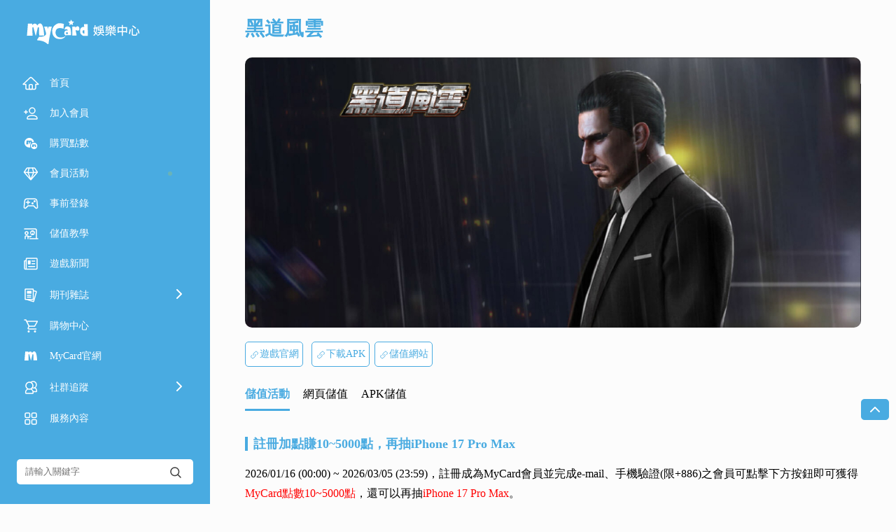

--- FILE ---
content_type: text/html; charset=UTF-8
request_url: https://app.mycard520.com.tw/%E3%80%8A%E9%BB%91%E9%81%93%E9%A2%A8%E9%9B%B2%E3%80%8B%E5%84%B2%E5%80%BC%E6%95%99%E5%AD%B8/
body_size: 28296
content:
<!doctype html>
<html lang="zh-TW">
<head>
	<meta charset="UTF-8">
	<meta name="viewport" content="width=device-width, initial-scale=1">
    <meta name="keywords" content="MyCard,手機遊戲,金流,SDK,儲值,教學,教程,手遊,點數卡,線上購買" />
    <title>《黑道風雲》儲值教學優惠懶人包 - MyCard娛樂中心</title>

	<link rel="profile" href="https://gmpg.org/xfn/11">


    <link rel="stylesheet" href="https://image.mycard520.com/globalmycard/member/soyo/css/swiper.min.css">
    <link rel="stylesheet" href="https://image.mycard520.com/globalmycard/member/soyo/css/index.css">
    <script type="text/javascript" src="https://image.mycard520.com/globalmycard/webdesign/test0505/js/jquery-3.4.1.min.js"></script>

    <script src="https://image.mycard520.com/globalmycard/member/soyo/js/swiper.min.js"></script>
    <script src="https://image.mycard520.com/globalmycard/member/soyo/js/carousel.js"></script>
    <script src="https://image.mycard520.com/globalmycard/member/soyo/js/index.js"></script>
    <script src="https://image.mycard520.com/globalmycard/member/articleContent/mmadArea.js?696ae79b6660e"></script>
    <!-- <script src="/js/index.js"></script> -->

		<script type="text/javascript">function theChampLoadEvent(e){var t=window.onload;if(typeof window.onload!="function"){window.onload=e}else{window.onload=function(){t();e()}}}</script>
		<script type="text/javascript">var theChampDefaultLang = 'zh_TW', theChampCloseIconPath = 'https://app.mycard520.com.tw/wp-content/plugins/super-socializer/images/close.png';</script>
		<script>var theChampSiteUrl = 'https://app.mycard520.com.tw', theChampVerified = 0, theChampEmailPopup = 0, heateorSsMoreSharePopupSearchText = 'Search';</script>
			<script> var theChampFBKey = '', theChampFBLang = 'zh_TW', theChampFbLikeMycred = 0, theChampSsga = 0, theChampCommentNotification = 0, theChampHeateorFcmRecentComments = 0, theChampFbIosLogin = 0; </script>
						<script type="text/javascript">var theChampFBCommentUrl = 'https://app.mycard520.com.tw/%e3%80%8a%e9%bb%91%e9%81%93%e9%a2%a8%e9%9b%b2%e3%80%8b%e5%84%b2%e5%80%bc%e6%95%99%e5%ad%b8/'; var theChampFBCommentColor = ''; var theChampFBCommentNumPosts = ''; var theChampFBCommentWidth = '100%'; var theChampFBCommentOrderby = ''; var theChampCommentingTabs = "wordpress,facebook,disqus", theChampGpCommentsUrl = 'https://app.mycard520.com.tw/%e3%80%8a%e9%bb%91%e9%81%93%e9%a2%a8%e9%9b%b2%e3%80%8b%e5%84%b2%e5%80%bc%e6%95%99%e5%ad%b8/', theChampDisqusShortname = '', theChampScEnabledTabs = 'wordpress,fb', theChampScLabel = 'Leave a reply', theChampScTabLabels = {"wordpress":"Default Comments (0)","fb":"Facebook Comments","disqus":"Disqus Comments"}, theChampGpCommentsWidth = 0, theChampCommentingId = 'respond'</script>
						<script> var theChampSharingAjaxUrl = 'https://app.mycard520.com.tw/wp-admin/admin-ajax.php', heateorSsFbMessengerAPI = 'https://www.facebook.com/dialog/send?app_id=595489497242932&display=popup&link=%encoded_post_url%&redirect_uri=%encoded_post_url%',heateorSsWhatsappShareAPI = 'web', heateorSsUrlCountFetched = [], heateorSsSharesText = 'Shares', heateorSsShareText = 'Share', theChampPluginIconPath = 'https://app.mycard520.com.tw/wp-content/plugins/super-socializer/images/logo.png', theChampSaveSharesLocally = 0, theChampHorizontalSharingCountEnable = 0, theChampVerticalSharingCountEnable = 0, theChampSharingOffset = -10, theChampCounterOffset = -10, theChampMobileStickySharingEnabled = 0, heateorSsCopyLinkMessage = "Link copied.";
		var heateorSsVerticalSharingShortUrl = "https://app.mycard520.com.tw/%e3%80%8a%e9%bb%91%e9%81%93%e9%a2%a8%e9%9b%b2%e3%80%8b%e5%84%b2%e5%80%bc%e6%95%99%e5%ad%b8/";		</script>
			<style type="text/css">
						.the_champ_button_instagram span.the_champ_svg,a.the_champ_instagram span.the_champ_svg{background:radial-gradient(circle at 30% 107%,#fdf497 0,#fdf497 5%,#fd5949 45%,#d6249f 60%,#285aeb 90%)}
					.the_champ_horizontal_sharing .the_champ_svg,.heateor_ss_standard_follow_icons_container .the_champ_svg{
					color: #fff;
				border-width: 0px;
		border-style: solid;
		border-color: transparent;
	}
		.the_champ_horizontal_sharing .theChampTCBackground{
		color:#666;
	}
		.the_champ_horizontal_sharing span.the_champ_svg:hover,.heateor_ss_standard_follow_icons_container span.the_champ_svg:hover{
				border-color: transparent;
	}
		.the_champ_vertical_sharing span.the_champ_svg,.heateor_ss_floating_follow_icons_container span.the_champ_svg{
					color: #fff;
				border-width: 0px;
		border-style: solid;
		border-color: transparent;
	}
		.the_champ_vertical_sharing .theChampTCBackground{
		color:#666;
	}
		.the_champ_vertical_sharing span.the_champ_svg:hover,.heateor_ss_floating_follow_icons_container span.the_champ_svg:hover{
						border-color: transparent;
		}
	@media screen and (max-width:783px){.the_champ_vertical_sharing{display:none!important}}</style>
	<meta name='robots' content='max-image-preview:large' />
<link rel="alternate" type="application/rss+xml" title="訂閱《MyCard娛樂中心 》&raquo;〈《黑道風雲》儲值教學優惠懶人包〉留言的資訊提供" href="https://app.mycard520.com.tw/%e3%80%8a%e9%bb%91%e9%81%93%e9%a2%a8%e9%9b%b2%e3%80%8b%e5%84%b2%e5%80%bc%e6%95%99%e5%ad%b8/feed/" />
<link rel="alternate" title="oEmbed (JSON)" type="application/json+oembed" href="https://app.mycard520.com.tw/wp-json/oembed/1.0/embed?url=https%3A%2F%2Fapp.mycard520.com.tw%2F%25e3%2580%258a%25e9%25bb%2591%25e9%2581%2593%25e9%25a2%25a8%25e9%259b%25b2%25e3%2580%258b%25e5%2584%25b2%25e5%2580%25bc%25e6%2595%2599%25e5%25ad%25b8%2F&#038;lang=zh-tw" />
<link rel="alternate" title="oEmbed (XML)" type="text/xml+oembed" href="https://app.mycard520.com.tw/wp-json/oembed/1.0/embed?url=https%3A%2F%2Fapp.mycard520.com.tw%2F%25e3%2580%258a%25e9%25bb%2591%25e9%2581%2593%25e9%25a2%25a8%25e9%259b%25b2%25e3%2580%258b%25e5%2584%25b2%25e5%2580%25bc%25e6%2595%2599%25e5%25ad%25b8%2F&#038;format=xml&#038;lang=zh-tw" />
<style id='wp-img-auto-sizes-contain-inline-css' type='text/css'>
img:is([sizes=auto i],[sizes^="auto," i]){contain-intrinsic-size:3000px 1500px}
/*# sourceURL=wp-img-auto-sizes-contain-inline-css */
</style>
<style id='wp-emoji-styles-inline-css' type='text/css'>

	img.wp-smiley, img.emoji {
		display: inline !important;
		border: none !important;
		box-shadow: none !important;
		height: 1em !important;
		width: 1em !important;
		margin: 0 0.07em !important;
		vertical-align: -0.1em !important;
		background: none !important;
		padding: 0 !important;
	}
/*# sourceURL=wp-emoji-styles-inline-css */
</style>
<style id='wp-block-library-inline-css' type='text/css'>
:root{--wp-block-synced-color:#7a00df;--wp-block-synced-color--rgb:122,0,223;--wp-bound-block-color:var(--wp-block-synced-color);--wp-editor-canvas-background:#ddd;--wp-admin-theme-color:#007cba;--wp-admin-theme-color--rgb:0,124,186;--wp-admin-theme-color-darker-10:#006ba1;--wp-admin-theme-color-darker-10--rgb:0,107,160.5;--wp-admin-theme-color-darker-20:#005a87;--wp-admin-theme-color-darker-20--rgb:0,90,135;--wp-admin-border-width-focus:2px}@media (min-resolution:192dpi){:root{--wp-admin-border-width-focus:1.5px}}.wp-element-button{cursor:pointer}:root .has-very-light-gray-background-color{background-color:#eee}:root .has-very-dark-gray-background-color{background-color:#313131}:root .has-very-light-gray-color{color:#eee}:root .has-very-dark-gray-color{color:#313131}:root .has-vivid-green-cyan-to-vivid-cyan-blue-gradient-background{background:linear-gradient(135deg,#00d084,#0693e3)}:root .has-purple-crush-gradient-background{background:linear-gradient(135deg,#34e2e4,#4721fb 50%,#ab1dfe)}:root .has-hazy-dawn-gradient-background{background:linear-gradient(135deg,#faaca8,#dad0ec)}:root .has-subdued-olive-gradient-background{background:linear-gradient(135deg,#fafae1,#67a671)}:root .has-atomic-cream-gradient-background{background:linear-gradient(135deg,#fdd79a,#004a59)}:root .has-nightshade-gradient-background{background:linear-gradient(135deg,#330968,#31cdcf)}:root .has-midnight-gradient-background{background:linear-gradient(135deg,#020381,#2874fc)}:root{--wp--preset--font-size--normal:16px;--wp--preset--font-size--huge:42px}.has-regular-font-size{font-size:1em}.has-larger-font-size{font-size:2.625em}.has-normal-font-size{font-size:var(--wp--preset--font-size--normal)}.has-huge-font-size{font-size:var(--wp--preset--font-size--huge)}.has-text-align-center{text-align:center}.has-text-align-left{text-align:left}.has-text-align-right{text-align:right}.has-fit-text{white-space:nowrap!important}#end-resizable-editor-section{display:none}.aligncenter{clear:both}.items-justified-left{justify-content:flex-start}.items-justified-center{justify-content:center}.items-justified-right{justify-content:flex-end}.items-justified-space-between{justify-content:space-between}.screen-reader-text{border:0;clip-path:inset(50%);height:1px;margin:-1px;overflow:hidden;padding:0;position:absolute;width:1px;word-wrap:normal!important}.screen-reader-text:focus{background-color:#ddd;clip-path:none;color:#444;display:block;font-size:1em;height:auto;left:5px;line-height:normal;padding:15px 23px 14px;text-decoration:none;top:5px;width:auto;z-index:100000}html :where(.has-border-color){border-style:solid}html :where([style*=border-top-color]){border-top-style:solid}html :where([style*=border-right-color]){border-right-style:solid}html :where([style*=border-bottom-color]){border-bottom-style:solid}html :where([style*=border-left-color]){border-left-style:solid}html :where([style*=border-width]){border-style:solid}html :where([style*=border-top-width]){border-top-style:solid}html :where([style*=border-right-width]){border-right-style:solid}html :where([style*=border-bottom-width]){border-bottom-style:solid}html :where([style*=border-left-width]){border-left-style:solid}html :where(img[class*=wp-image-]){height:auto;max-width:100%}:where(figure){margin:0 0 1em}html :where(.is-position-sticky){--wp-admin--admin-bar--position-offset:var(--wp-admin--admin-bar--height,0px)}@media screen and (max-width:600px){html :where(.is-position-sticky){--wp-admin--admin-bar--position-offset:0px}}

/*# sourceURL=wp-block-library-inline-css */
</style><style id='global-styles-inline-css' type='text/css'>
:root{--wp--preset--aspect-ratio--square: 1;--wp--preset--aspect-ratio--4-3: 4/3;--wp--preset--aspect-ratio--3-4: 3/4;--wp--preset--aspect-ratio--3-2: 3/2;--wp--preset--aspect-ratio--2-3: 2/3;--wp--preset--aspect-ratio--16-9: 16/9;--wp--preset--aspect-ratio--9-16: 9/16;--wp--preset--color--black: #000000;--wp--preset--color--cyan-bluish-gray: #abb8c3;--wp--preset--color--white: #ffffff;--wp--preset--color--pale-pink: #f78da7;--wp--preset--color--vivid-red: #cf2e2e;--wp--preset--color--luminous-vivid-orange: #ff6900;--wp--preset--color--luminous-vivid-amber: #fcb900;--wp--preset--color--light-green-cyan: #7bdcb5;--wp--preset--color--vivid-green-cyan: #00d084;--wp--preset--color--pale-cyan-blue: #8ed1fc;--wp--preset--color--vivid-cyan-blue: #0693e3;--wp--preset--color--vivid-purple: #9b51e0;--wp--preset--gradient--vivid-cyan-blue-to-vivid-purple: linear-gradient(135deg,rgb(6,147,227) 0%,rgb(155,81,224) 100%);--wp--preset--gradient--light-green-cyan-to-vivid-green-cyan: linear-gradient(135deg,rgb(122,220,180) 0%,rgb(0,208,130) 100%);--wp--preset--gradient--luminous-vivid-amber-to-luminous-vivid-orange: linear-gradient(135deg,rgb(252,185,0) 0%,rgb(255,105,0) 100%);--wp--preset--gradient--luminous-vivid-orange-to-vivid-red: linear-gradient(135deg,rgb(255,105,0) 0%,rgb(207,46,46) 100%);--wp--preset--gradient--very-light-gray-to-cyan-bluish-gray: linear-gradient(135deg,rgb(238,238,238) 0%,rgb(169,184,195) 100%);--wp--preset--gradient--cool-to-warm-spectrum: linear-gradient(135deg,rgb(74,234,220) 0%,rgb(151,120,209) 20%,rgb(207,42,186) 40%,rgb(238,44,130) 60%,rgb(251,105,98) 80%,rgb(254,248,76) 100%);--wp--preset--gradient--blush-light-purple: linear-gradient(135deg,rgb(255,206,236) 0%,rgb(152,150,240) 100%);--wp--preset--gradient--blush-bordeaux: linear-gradient(135deg,rgb(254,205,165) 0%,rgb(254,45,45) 50%,rgb(107,0,62) 100%);--wp--preset--gradient--luminous-dusk: linear-gradient(135deg,rgb(255,203,112) 0%,rgb(199,81,192) 50%,rgb(65,88,208) 100%);--wp--preset--gradient--pale-ocean: linear-gradient(135deg,rgb(255,245,203) 0%,rgb(182,227,212) 50%,rgb(51,167,181) 100%);--wp--preset--gradient--electric-grass: linear-gradient(135deg,rgb(202,248,128) 0%,rgb(113,206,126) 100%);--wp--preset--gradient--midnight: linear-gradient(135deg,rgb(2,3,129) 0%,rgb(40,116,252) 100%);--wp--preset--font-size--small: 13px;--wp--preset--font-size--medium: 20px;--wp--preset--font-size--large: 36px;--wp--preset--font-size--x-large: 42px;--wp--preset--spacing--20: 0.44rem;--wp--preset--spacing--30: 0.67rem;--wp--preset--spacing--40: 1rem;--wp--preset--spacing--50: 1.5rem;--wp--preset--spacing--60: 2.25rem;--wp--preset--spacing--70: 3.38rem;--wp--preset--spacing--80: 5.06rem;--wp--preset--shadow--natural: 6px 6px 9px rgba(0, 0, 0, 0.2);--wp--preset--shadow--deep: 12px 12px 50px rgba(0, 0, 0, 0.4);--wp--preset--shadow--sharp: 6px 6px 0px rgba(0, 0, 0, 0.2);--wp--preset--shadow--outlined: 6px 6px 0px -3px rgb(255, 255, 255), 6px 6px rgb(0, 0, 0);--wp--preset--shadow--crisp: 6px 6px 0px rgb(0, 0, 0);}:where(.is-layout-flex){gap: 0.5em;}:where(.is-layout-grid){gap: 0.5em;}body .is-layout-flex{display: flex;}.is-layout-flex{flex-wrap: wrap;align-items: center;}.is-layout-flex > :is(*, div){margin: 0;}body .is-layout-grid{display: grid;}.is-layout-grid > :is(*, div){margin: 0;}:where(.wp-block-columns.is-layout-flex){gap: 2em;}:where(.wp-block-columns.is-layout-grid){gap: 2em;}:where(.wp-block-post-template.is-layout-flex){gap: 1.25em;}:where(.wp-block-post-template.is-layout-grid){gap: 1.25em;}.has-black-color{color: var(--wp--preset--color--black) !important;}.has-cyan-bluish-gray-color{color: var(--wp--preset--color--cyan-bluish-gray) !important;}.has-white-color{color: var(--wp--preset--color--white) !important;}.has-pale-pink-color{color: var(--wp--preset--color--pale-pink) !important;}.has-vivid-red-color{color: var(--wp--preset--color--vivid-red) !important;}.has-luminous-vivid-orange-color{color: var(--wp--preset--color--luminous-vivid-orange) !important;}.has-luminous-vivid-amber-color{color: var(--wp--preset--color--luminous-vivid-amber) !important;}.has-light-green-cyan-color{color: var(--wp--preset--color--light-green-cyan) !important;}.has-vivid-green-cyan-color{color: var(--wp--preset--color--vivid-green-cyan) !important;}.has-pale-cyan-blue-color{color: var(--wp--preset--color--pale-cyan-blue) !important;}.has-vivid-cyan-blue-color{color: var(--wp--preset--color--vivid-cyan-blue) !important;}.has-vivid-purple-color{color: var(--wp--preset--color--vivid-purple) !important;}.has-black-background-color{background-color: var(--wp--preset--color--black) !important;}.has-cyan-bluish-gray-background-color{background-color: var(--wp--preset--color--cyan-bluish-gray) !important;}.has-white-background-color{background-color: var(--wp--preset--color--white) !important;}.has-pale-pink-background-color{background-color: var(--wp--preset--color--pale-pink) !important;}.has-vivid-red-background-color{background-color: var(--wp--preset--color--vivid-red) !important;}.has-luminous-vivid-orange-background-color{background-color: var(--wp--preset--color--luminous-vivid-orange) !important;}.has-luminous-vivid-amber-background-color{background-color: var(--wp--preset--color--luminous-vivid-amber) !important;}.has-light-green-cyan-background-color{background-color: var(--wp--preset--color--light-green-cyan) !important;}.has-vivid-green-cyan-background-color{background-color: var(--wp--preset--color--vivid-green-cyan) !important;}.has-pale-cyan-blue-background-color{background-color: var(--wp--preset--color--pale-cyan-blue) !important;}.has-vivid-cyan-blue-background-color{background-color: var(--wp--preset--color--vivid-cyan-blue) !important;}.has-vivid-purple-background-color{background-color: var(--wp--preset--color--vivid-purple) !important;}.has-black-border-color{border-color: var(--wp--preset--color--black) !important;}.has-cyan-bluish-gray-border-color{border-color: var(--wp--preset--color--cyan-bluish-gray) !important;}.has-white-border-color{border-color: var(--wp--preset--color--white) !important;}.has-pale-pink-border-color{border-color: var(--wp--preset--color--pale-pink) !important;}.has-vivid-red-border-color{border-color: var(--wp--preset--color--vivid-red) !important;}.has-luminous-vivid-orange-border-color{border-color: var(--wp--preset--color--luminous-vivid-orange) !important;}.has-luminous-vivid-amber-border-color{border-color: var(--wp--preset--color--luminous-vivid-amber) !important;}.has-light-green-cyan-border-color{border-color: var(--wp--preset--color--light-green-cyan) !important;}.has-vivid-green-cyan-border-color{border-color: var(--wp--preset--color--vivid-green-cyan) !important;}.has-pale-cyan-blue-border-color{border-color: var(--wp--preset--color--pale-cyan-blue) !important;}.has-vivid-cyan-blue-border-color{border-color: var(--wp--preset--color--vivid-cyan-blue) !important;}.has-vivid-purple-border-color{border-color: var(--wp--preset--color--vivid-purple) !important;}.has-vivid-cyan-blue-to-vivid-purple-gradient-background{background: var(--wp--preset--gradient--vivid-cyan-blue-to-vivid-purple) !important;}.has-light-green-cyan-to-vivid-green-cyan-gradient-background{background: var(--wp--preset--gradient--light-green-cyan-to-vivid-green-cyan) !important;}.has-luminous-vivid-amber-to-luminous-vivid-orange-gradient-background{background: var(--wp--preset--gradient--luminous-vivid-amber-to-luminous-vivid-orange) !important;}.has-luminous-vivid-orange-to-vivid-red-gradient-background{background: var(--wp--preset--gradient--luminous-vivid-orange-to-vivid-red) !important;}.has-very-light-gray-to-cyan-bluish-gray-gradient-background{background: var(--wp--preset--gradient--very-light-gray-to-cyan-bluish-gray) !important;}.has-cool-to-warm-spectrum-gradient-background{background: var(--wp--preset--gradient--cool-to-warm-spectrum) !important;}.has-blush-light-purple-gradient-background{background: var(--wp--preset--gradient--blush-light-purple) !important;}.has-blush-bordeaux-gradient-background{background: var(--wp--preset--gradient--blush-bordeaux) !important;}.has-luminous-dusk-gradient-background{background: var(--wp--preset--gradient--luminous-dusk) !important;}.has-pale-ocean-gradient-background{background: var(--wp--preset--gradient--pale-ocean) !important;}.has-electric-grass-gradient-background{background: var(--wp--preset--gradient--electric-grass) !important;}.has-midnight-gradient-background{background: var(--wp--preset--gradient--midnight) !important;}.has-small-font-size{font-size: var(--wp--preset--font-size--small) !important;}.has-medium-font-size{font-size: var(--wp--preset--font-size--medium) !important;}.has-large-font-size{font-size: var(--wp--preset--font-size--large) !important;}.has-x-large-font-size{font-size: var(--wp--preset--font-size--x-large) !important;}
/*# sourceURL=global-styles-inline-css */
</style>

<style id='classic-theme-styles-inline-css' type='text/css'>
/*! This file is auto-generated */
.wp-block-button__link{color:#fff;background-color:#32373c;border-radius:9999px;box-shadow:none;text-decoration:none;padding:calc(.667em + 2px) calc(1.333em + 2px);font-size:1.125em}.wp-block-file__button{background:#32373c;color:#fff;text-decoration:none}
/*# sourceURL=/wp-includes/css/classic-themes.min.css */
</style>
<link rel='stylesheet' id='wppopups-base-css' href='https://app.mycard520.com.tw/wp-content/plugins/wp-popups-lite/src/assets/css/wppopups-base.css?ver=2.2.0.3' type='text/css' media='all' />
<link rel='stylesheet' id='wpfront-notification-bar-css' href='https://app.mycard520.com.tw/wp-content/plugins/wpfront-notification-bar/css/wpfront-notification-bar.min.css?ver=3.5.1.05102' type='text/css' media='all' />
<link rel='stylesheet' id='soyo2023-style-css' href='https://app.mycard520.com.tw/wp-content/themes/soyo2021to23/style.css?ver=11112c5ddfca9e8a2064f277739aaf0d' type='text/css' media='all' />
<link rel='stylesheet' id='the_champ_frontend_css-css' href='https://app.mycard520.com.tw/wp-content/plugins/super-socializer/css/front.css?ver=7.14.5' type='text/css' media='all' />
<script type="text/javascript" src="https://app.mycard520.com.tw/wp-includes/js/jquery/jquery.min.js?ver=3.7.1" id="jquery-core-js"></script>
<script type="text/javascript" src="https://app.mycard520.com.tw/wp-includes/js/jquery/jquery-migrate.min.js?ver=3.4.1" id="jquery-migrate-js"></script>
<script type="text/javascript" src="https://app.mycard520.com.tw/wp-content/plugins/wpfront-notification-bar/js/wpfront-notification-bar.min.js?ver=3.5.1.05102" id="wpfront-notification-bar-js"></script>
<link rel="https://api.w.org/" href="https://app.mycard520.com.tw/wp-json/" /><link rel="alternate" title="JSON" type="application/json" href="https://app.mycard520.com.tw/wp-json/wp/v2/posts/17374" /><link rel="EditURI" type="application/rsd+xml" title="RSD" href="https://app.mycard520.com.tw/xmlrpc.php?rsd" />
<link rel="canonical" href="https://app.mycard520.com.tw/%e3%80%8a%e9%bb%91%e9%81%93%e9%a2%a8%e9%9b%b2%e3%80%8b%e5%84%b2%e5%80%bc%e6%95%99%e5%ad%b8/" />
<link rel='shortlink' href='https://app.mycard520.com.tw/?p=17374' />
<style type="text/css" id="spu-css-190255" class="spu-css">		#spu-bg-190255 {
			background-color: rgba(0,0,0, 0.8);
		}

		#spu-190255 .spu-close {
			font-size: 0px;
			color: #313131;
			text-shadow: 0 1px 0 ;
		}

		#spu-190255 .spu-close:hover {
			color: ;
		}

		#spu-190255 {
			background-color: rgba(255,255,255, 0);
			max-width: 100%;
			border-radius: 20px;
			
					height: auto;
					box-shadow: inset 0px 0px 0px 0px #ffffff;
				}

		#spu-190255 .spu-container {
					padding: 0px;
			height: calc(100% - 28px);
		}
		#spu-190255 img{
border-radius:20px;
}


@media (max-width: 768px) {
  .soyocoverPC {
    display: none !important;
  }
#spu-190255{
max-width:70%!important;
}
}

@media (min-width: 767px) {
  .soyocoverMB {
    display: none !important;
border-radius:20px;
  }
#spu-190255{
max-width:800px!important;
}
}						</style>
		    <!-- Google Tag Manager -->
    <script>
    (function(w,d,s,l,i){w[l]=w[l]||[];w[l].push({'gtm.start':
        new Date().getTime(),event:'gtm.js'});var f=d.getElementsByTagName(s)[0],
        j=d.createElement(s),dl=l!='dataLayer'?'&l='+l:'';j.async=true;j.src=
        'https://www.googletagmanager.com/gtm.js?id='+i+dl;f.parentNode.insertBefore(j,f);
        })(window,document,'script','dataLayer','GTM-WKBTW76');
    </script>
    <!-- End Google Tag Manager -->

<script>
(function () {
  const timestamp = Math.floor(Date.now() / 1000);

  const jsTargets = [
    'https://image.mycard520.com/globalmycard/member/soyo/js/index.js',
    'https://image.mycard520.com/globalmycard/member/soyo/js/carousel.js',
    'https://image.mycard520.com/globalmycard/member/soyo/js/other.js',
  ];

  const cssTargets = [
    'https://image.mycard520.com/globalmycard/member/soyo/css/index.css',
    'https://image.mycard520.com/globalmycard/member/soyo/css/other.css'
  ];

  // 處理 JS 檔案
  document.querySelectorAll('script[src]').forEach(script => {
    const src = script.getAttribute('src');
    const baseSrc = src.split('?')[0];
    if (jsTargets.includes(baseSrc)) {
      const newScript = document.createElement('script');
      newScript.src = baseSrc + '?t=' + timestamp;
      newScript.async = false;
      script.parentNode.insertBefore(newScript, script.nextSibling);
      script.remove();
    }
  });

  // 處理 CSS 檔案
  document.querySelectorAll('link[rel="stylesheet"]').forEach(link => {
    const href = link.getAttribute('href');
    const baseHref = href.split('?')[0];
    if (cssTargets.includes(baseHref)) {
      const newLink = document.createElement('link');
      newLink.rel = 'stylesheet';
      newLink.href = baseHref + '?t=' + timestamp;
      link.parentNode.insertBefore(newLink, link.nextSibling);
      link.remove();
    }
  });
})();
</script>

</head>

<body class="wp-singular post-template-default single single-post postid-17374 single-format-standard wp-theme-soyo2021to23">
<!-- Google Tag Manager (noscript) -->
<noscript>
        <iframe src="https://www.googletagmanager.com/ns.html?id=GTM-WKBTW76"
        height="0" width="0" style="display:none;visibility:hidden"></iframe>
    </noscript>
    <!-- End Google Tag Manager (noscript) -->
<div class="web_content">
    <!-- 導覽列開始 -->
    <div class="side_nav" id="side_nav">
            <div class="sidenav_top">
                <div class="sidenav_top_box">
                    <div class="touch_hamburger_menu hamburger_menu">
                        <svg class="icon_navigation" width="24" height="24" viewBox="0 0 24 24" fill="none" xmlns="http://www.w3.org/2000/svg">
                            <path  d="M20 12H4M20 19H4M20 5H4" stroke="#fff" stroke-width="1.6" stroke-linecap="round" stroke-linejoin="round"/>
                        </svg>
                    </div>
                    <div class="logo">
                        <a href="https://app.mycard520.com.tw/">
                            <img src="https://image.mycard520.com/globalmycard/member/soyo/soyo_logo_tw.svg" alt="娛樂中心">                        </a>
                    </div>
                    <div class="touch_language">
                        <svg class="icon_language" width="24" height="24" viewBox="0 0 24 24" fill="none" xmlns="http://www.w3.org/2000/svg">
                            <circle cx="11.9" cy="11.9" r="8.9" stroke="#fff" stroke-width="1.5"/>
                            <ellipse cx="11.8999" cy="11.9" rx="3.95556" ry="8.9" stroke="#fff" stroke-width="1.5"/>
                            <ellipse cx="11.9" cy="11.8999" rx="3.95556" ry="8.9" transform="rotate(-90 11.9 11.8999)" stroke="#fff" stroke-width="1.5"/>
                        </svg>
                    </div>
                </div>
            </div>

            <!-- 導覽列下一層 -->
            <div class="sidebar sidebarmain">
                <div class="sidebarmain_box">
                    <div class="menu">
                        <div class="menu_box">
                            <ul>
                                <li>
                                    <a>
                                        <div class="img_text menu_return">
                                            <svg class="icon_left" width="24" height="24" viewBox="0 0 24 24" fill="none" xmlns="http://www.w3.org/2000/svg">
                                                <path  d="M15 6L9 12L15 18" stroke="#fff" stroke-width="2" stroke-linecap="round" stroke-linejoin="round"/>
                                            </svg>
                                            <div class="text">返回</div>
                                        </div>
                                        <div class="img_text menu_close">
                                            <svg class="icon_close" width="24" height="24" viewBox="0 0 24 24" fill="none" xmlns="http://www.w3.org/2000/svg">
                                                <path  d="M17.6567 6.65674L6.34303 17.9704" stroke="#fff" stroke-width="1.8" stroke-linecap="round" stroke-linejoin="round"/>
                                                <path  d="M17.6567 17.9707L6.34303 6.65699" stroke="#fff" stroke-width="1.8" stroke-linecap="round" stroke-linejoin="round"/>
                                            </svg>
                                        </div>
                                    </a>
                                </li>
                            </ul>
                            <ul>
                                <li>
                                    <a class="" href="https://app.mycard520.com.tw/">
                                        <div class="img_text">
                                            <svg class="icon_home" width="24" height="24" viewBox="0 0 24 24" fill="none" xmlns="http://www.w3.org/2000/svg">
                                                <path d="M2.48391 12.0808L1.11923 13.375H3H4.65263C4.7907 13.375 4.90263 13.4869 4.90263 13.625V18.75C4.90263 19.7165 5.68614 20.5 6.65263 20.5H17.1579C18.1244 20.5 18.9079 19.7165 18.9079 18.75V13.625C18.9079 13.4869 19.0198 13.375 19.1579 13.375H21H22.8524L21.5218 12.0863L13.305 4.12802C12.6315 3.47573 11.5636 3.47012 10.8832 4.11529L2.48391 12.0808Z" stroke="#fff" stroke-width="1.5" stroke-linejoin="round"></path>
                                                <path d="M11 13.75C10.3096 13.75 9.75 14.3096 9.75 15V19.25C9.75 19.9404 10.3096 20.5 11 20.5H13C13.6904 20.5 14.25 19.9404 14.25 19.25V15C14.25 14.3096 13.6904 13.75 13 13.75H11Z" stroke="#fff" stroke-width="1.5"></path>
                                            </svg>
                                            <div class="text">首頁</div>
                                        </div>
                                    </a>
                                </li>
                                <!-- 右側主選單 -->
                                <li><a class=""target="_blank"href="https://member.mycard520.com.tw/global/zh-tw/Register?utm_source=soyoham&utm_medium=soyo&utm_campaign=navBtn"><div class="img_text"><svg class="icon_register" width="24" height="24" viewBox="0 0 24 24" fill="none" xmlns="http://www.w3.org/2000/svg">
    <path  d="M20.5 20H7.5C7.22386 20 7 19.7761 7 19.5V18.3828C7 18.3499 7.00319 18.3166 7.01025 18.2845C7.55067 15.8225 11.3922 15 14 15C18.1415 15 20.4356 16.6206 20.9781 18.2637C20.9933 18.3099 21 18.3581 21 18.4067V19.5C21 19.7761 20.7761 20 20.5 20Z" stroke="#fff" stroke-width="1.5"/>
    <circle cx="14" cy="8" r="4" stroke="#fff" stroke-width="1.5"/>
    <path  fill-rule="evenodd" clip-rule="evenodd" d="M5.75 7.75C5.75 7.33579 5.41421 7 5 7C4.58579 7 4.25 7.33579 4.25 7.75V9.25H2.75C2.33579 9.25 2 9.58579 2 10C2 10.4142 2.33579 10.75 2.75 10.75H4.25V12.25C4.25 12.6642 4.58579 13 5 13C5.41421 13 5.75 12.6642 5.75 12.25V10.75H7.25C7.66421 10.75 8 10.4142 8 10C8 9.58579 7.66421 9.25 7.25 9.25H5.75V7.75Z" fill="#fff"/>
</svg><div class="text">加入會員</div></div></a></li><li><a class=""target="_blank"href="https://www.mycard520.com.tw/zh-tw/MicroPayment/GlobalSelect/Payment?CPServiceId=MYPT&utm_source=soyoham&utm_medium=soyo&utm_campaign=navBtn"><div class="img_text"><svg class="icon_buypoint" width="24" height="24" viewBox="0 0 24 24" fill="none" xmlns="http://www.w3.org/2000/svg">
    <path  fill-rule="evenodd" clip-rule="evenodd" d="M9.85714 4C6.07005 4 3 7.07005 3 10.8571C3 14.6442 6.07005 17.7143 9.85714 17.7143C10.3887 17.7143 10.906 17.6538 11.4028 17.5394C11.143 16.8863 11.0002 16.174 11.0002 15.4283C11.0002 14.4491 11.2465 13.5274 11.6806 12.7218L11.6587 9.59103C11.6587 9.59103 11.3377 9.07976 10.9861 9.52239L10.1121 13.1202C10.1121 13.1202 9.9949 13.4137 9.85986 13.0847L8.84321 9.53896C8.65721 9.13894 8.30814 9.16497 8.30049 9.61707L8.32342 13.3096H8.32597L5.52573 13.338L6.02768 7.643L8.13997 7.62643L8.29539 8.36493C8.29539 8.36493 8.64447 7.67377 9.40377 7.63827C9.40377 7.63827 10.4281 7.56489 10.7517 8.55192C10.7517 8.55192 11.2485 7.61696 12.1225 7.56726C12.1225 7.56726 13.4551 7.34476 13.9137 10.3437C13.9137 10.3437 13.9186 10.3779 13.927 10.4389C14.7257 9.9917 15.6429 9.73074 16.6196 9.71484C16.0757 6.47146 13.255 4 9.85714 4Z" fill="#fff"/>
    <path  fill-rule="evenodd" clip-rule="evenodd" d="M12.1431 15.4289C12.1431 12.9041 14.1898 10.8574 16.7145 10.8574C19.2392 10.8574 21.2859 12.9041 21.2859 15.4289C21.2859 17.9536 19.2392 20.0003 16.7145 20.0003C14.1898 20.0003 12.1431 17.9536 12.1431 15.4289ZM13.8273 17.083L15.6941 17.064H15.6924L15.6771 14.6024C15.6822 14.301 15.9149 14.2836 16.0389 14.5503L16.7167 16.9141C16.8067 17.1335 16.8849 16.9378 16.8849 16.9378L17.4675 14.5392C17.7019 14.2441 17.916 14.585 17.916 14.585L17.933 17.0214L19.5942 17.0135C19.6452 16.6727 19.4193 15.0868 19.4193 15.0868C19.1135 13.0875 18.2251 13.2358 18.2251 13.2358C17.6425 13.2689 17.3112 13.8923 17.3112 13.8923C17.0955 13.2342 16.4127 13.2831 16.4127 13.2831C15.9065 13.3068 15.6737 13.7676 15.6737 13.7676L15.5701 13.2753L14.1619 13.2863L13.8273 17.083Z" fill="#fff"/>
</svg><div class="text">購買點數</div></div></a></li><li id="side_member"><a class=""target="_blank"href="https://app.mycard520.com.tw/mmevent/?utm_source=soyoham&utm_medium=soyo&utm_campaign=navBtn&_gl=1*arov8x*_ga*MTQ3MTk3NDI2MC4xNjc3NzE5Mzk2*_ga_3NC7MLJ8DD*MTY4NDc0MTg1MC41Ny4wLjE2ODQ3NDE4NTAuMC4wLjA."><div class="img_text"><svg class="icon_memberevent" width="24" height="24" viewBox="0 0 24 24" fill="none" xmlns="http://www.w3.org/2000/svg">
    <path  d="M21.2891 9.68362L17.7375 4.35624C17.5891 4.13368 17.3393 4 17.0719 4H14H10H6.92815C6.66066 4 6.41088 4.13368 6.26251 4.35624L2.71092 9.68362C2.58628 9.87058 2.60167 10.1177 2.74853 10.2878L11.3945 20.2989C11.7136 20.6684 12.2864 20.6684 12.6055 20.2989L21.2515 10.2878C21.3983 10.1177 21.4137 9.87058 21.2891 9.68362Z" stroke="#fff" stroke-width="1.5" stroke-linecap="round"/>
    <path  d="M9.5 4L8 10.5L12 20.5" stroke="#fff" stroke-width="1.5" stroke-linecap="round"/>
    <path  d="M14.5 4L16 10.5L12 20.5" stroke="#fff" stroke-width="1.5" stroke-linecap="round"/>
    <path  d="M3 10L8 10.5H16L21 10" stroke="#fff" stroke-width="1.5" stroke-linecap="round"/>
</svg><div class="text">會員活動</div></div></a></li><li><a class=""target="_blank"href="https://app.mycard520.com.tw/mmevent/?utm_source=soyoham&utm_medium=soyo&utm_campaign=navBtn&utm_content=modeB"><div class="img_text"><svg class="icon_preregister" width="24" height="24" viewBox="0 0 24 24" fill="none" xmlns="http://www.w3.org/2000/svg">
    <path  d="M5.5 10H10.5" stroke="#fff" stroke-width="1.5" stroke-linecap="round"/>
    <path  d="M16 15H8L4.94254 18.0575C3.94902 19.051 2.25728 18.2557 2.38843 16.8568L3.16 8.62664C3.3527 6.57116 5.07805 5 7.14254 5H16.8575C18.922 5 20.6473 6.57116 20.84 8.62664L21.6116 16.8568C21.7427 18.2557 20.051 19.051 19.0575 18.0575L16 15Z" stroke="#fff" stroke-width="1.5" stroke-linecap="round"/>
    <path  d="M8 7.5L8 12.5" stroke="#fff" stroke-width="1.5" stroke-linecap="round"/>
    <circle cx="14.5" cy="11.5" r="1.5" fill="#fff"/>
    <circle cx="17.5" cy="8.5" r="1.5" fill="#fff"/>
</svg><div class="text">事前登錄</div></div></a></li><li><a class=""href="https://app.mycard520.com.tw/category/guide/?utm_source=soyoham&utm_medium=soyo&utm_campaign=navBtn"><div class="img_text"><svg class="icon_topupguide" width="24" height="24" viewBox="0 0 24 24" fill="none" xmlns="http://www.w3.org/2000/svg">
    <path  d="M3 5H18C19.1046 5 20 5.89543 20 7V18.5" stroke="#fff" stroke-width="1.5" stroke-linecap="round"/>
    <circle cx="6" cy="11" r="2" stroke="#fff" stroke-width="1.5"/>
    <path  d="M10.5 19H22" stroke="#fff" stroke-width="1.5" stroke-linecap="round"/>
    <path  fill-rule="evenodd" clip-rule="evenodd" d="M11 10.5C11 8.567 12.567 7 14.5 7C16.433 7 18 8.567 18 10.5C18 12.433 16.433 14 14.5 14C12.567 14 11 12.433 11 10.5ZM12.2894 11.9738L13.7187 11.9593H13.7174L13.7057 10.0746C13.7096 9.84383 13.8878 9.83054 13.9827 10.0347L14.5016 11.8445C14.5706 12.0125 14.6304 11.8626 14.6304 11.8626L15.0765 10.0263C15.256 9.80033 15.4198 10.0613 15.4198 10.0613L15.4328 11.9267L16.7048 11.9206C16.7438 11.6597 16.5708 10.4455 16.5708 10.4455C16.3367 8.91476 15.6565 9.02832 15.6565 9.02832C15.2104 9.0537 14.9568 9.53092 14.9568 9.53092C14.7917 9.02712 14.2688 9.06457 14.2688 9.06457C13.8813 9.08269 13.7031 9.43547 13.7031 9.43547L13.6238 9.05853L12.5456 9.06699L12.2894 11.9738Z" fill="#fff"/>
    <path  d="M8 19V16C8 15.4477 7.55228 15 7 15H5C4.44772 15 4 15.4477 4 16V19" stroke="#fff" stroke-width="1.5" stroke-linecap="round"/>
    <path  d="M8 15.5L10.0831 16.3332C10.3483 16.4393 10.6462 16.4269 10.9017 16.2992L12.5 15.5" stroke="#fff" stroke-width="1.5" stroke-linecap="round"/>
</svg><div class="text">儲值教學</div></div></a></li><li><a class=""href="https://app.mycard520.com.tw/category/cardgame/?utm_source=soyoham&utm_medium=soyo&utm_campaign=navBtn"><div class="img_text"><svg class="icon_gamenews" width="24" height="24" viewBox="0 0 24 24" fill="none" xmlns="http://www.w3.org/2000/svg">
    <path  d="M4.26056 19.5676C5.30767 19.5676 5.43243 18.5946 5.43243 18.1081V5C5.43243 4.44772 5.88015 4 6.43243 4H20C20.5523 4 21 4.44772 21 5V17.7676C21 18.7617 20.1941 19.5676 19.2 19.5676H4.26056ZM4.26056 19.5676C3.48649 19.5676 3 19.0811 3 18.1081V8C3 7.72386 3.22386 7.5 3.5 7.5H4.94595" stroke="#fff" stroke-width="1.5"/>
    <path  d="M7.86475 7.41894C7.86475 7.1428 8.0886 6.91895 8.36475 6.91895H11.2566C11.5328 6.91895 11.7566 7.1428 11.7566 7.41895V12.2568C11.7566 12.5329 11.5328 12.7568 11.2566 12.7568H8.36475C8.0886 12.7568 7.86475 12.5329 7.86475 12.2568V7.41894Z" fill="#fff"/>
    <path  d="M13.7028 7.89209H17.5946M13.7028 11.784H17.5946M8.83789 15.6759H17.5946" stroke="#fff" stroke-width="1.5" stroke-linecap="round"/>
</svg><div class="text">遊戲新聞</div></div></a></li><li class="touch_magazine"><a class="" ><div class="img_text"><svg class="icon_magazine" width="24" height="24" viewBox="0 0 24 24" fill="none" xmlns="http://www.w3.org/2000/svg">
    <path  d="M7 12C8.07143 12 10.9286 12 12 12" stroke="#fff" stroke-width="1.5" stroke-linecap="round"/>
    <path  d="M7 14.5C8.07143 14.5 10.9286 14.5 12 14.5" stroke="#fff" stroke-width="1.5" stroke-linecap="round"/>
    <rect x="4" y="3" width="11.5007" height="14.7866" rx="0.5" stroke="#fff" stroke-width="1.5"/>
    <path  d="M7.31494 18.1537L15.502 20.7523C15.7709 20.8376 16.0572 20.6838 16.1343 20.4124L19.9602 6.94493C20.0372 6.67402 19.8753 6.39302 19.6024 6.32368L15.839 5.36768" stroke="#fff" stroke-width="1.5" stroke-linecap="round"/>
    <path  d="M6.5 5.8C6.5 5.63431 6.63431 5.5 6.8 5.5H12.7C12.8657 5.5 13 5.63431 13 5.8V9.2C13 9.36569 12.8657 9.5 12.7 9.5H6.8C6.63431 9.5 6.5 9.36569 6.5 9.2V5.8Z" fill="#fff"/>
</svg><div class="text">期刊雜誌</div></div><div class="arrow">
			<svg class="icon_right" width="24" height="24" viewBox="0 0 24 24" fill="none" xmlns="http://www.w3.org/2000/svg">
				<path  d="M9 18L15 12L9 6" stroke="#fff" stroke-width="2" stroke-linecap="round" stroke-linejoin="round"/>
			</svg>
		</div></a></li><li><a class=""target="_blank"href="https://shop.mycard520.com/?utm_source=soyoham&utm_medium=soyo&utm_campaign=navBt"><div class="img_text"><svg class="icon_mymall" xmlns="http://www.w3.org/2000/svg" width="24" height="24" viewBox="0 0 24 24" fill="none">
    <path d="M3 3H5L6 5M9.5 12H17.5L21.329 5.29923C21.4052 5.1659 21.3089 5 21.1554 5H6M9.5 12L6 5M9.5 12L8.22361 14.5528C7.89116 15.2177 8.37465 16 9.11803 16H19.5" stroke="#fff" stroke-width="1.5" stroke-linecap="round"/>
    <circle cx="9" cy="19.5" r="1.5" fill="#fff"/>
    <circle cx="18" cy="19.5" r="1.5" fill="#fff"/>
</svg><div class="text">購物中心</div></div></a></li><li><a class=""target="_blank"href="https://www.mycard520.com/zh-tw/?utm_source=soyoham&utm_medium=soyo&utm_campaign=navBtn"><div class="img_text"><svg class="icon_website" width="24" height="24" viewBox="0 0 24 24" fill="none" xmlns="http://www.w3.org/2000/svg">
    <path  d="M8.81925 17.9361L3 18L4.04312 5.17888L8.43271 5.14158L8.75571 6.80417C8.75571 6.80417 9.48113 5.24816 11.0591 5.16823C11.0591 5.16823 13.1877 5.00303 13.8601 7.22515C13.8601 7.22515 14.8927 5.12027 16.7089 5.00836C16.7089 5.00836 19.4782 4.50745 20.4313 11.2591C20.4313 11.2591 21.1355 16.6145 20.9767 17.7655L15.7981 17.7922L15.7452 9.56449C15.7452 9.56449 15.078 8.41347 14.3473 9.40996L12.5311 17.5097C12.5311 17.5097 12.2875 18.1705 12.0069 17.4298L9.89414 9.44726C9.50761 8.54669 8.78219 8.60531 8.7663 9.62311L8.81395 17.9361H8.81925Z" fill="#fff"/>
</svg><div class="text">MyCard官網</div></div></a></li><li class="touch_social_media"><a class="" ><div class="img_text"><svg class="icon_socialmedia" width="24" height="24" viewBox="0 0 24 24" fill="none" xmlns="http://www.w3.org/2000/svg">
    <path  fill-rule="evenodd" clip-rule="evenodd" d="M5.74999 9C5.74999 6.65279 7.65278 4.75 9.99999 4.75C12.3472 4.75 14.25 6.65279 14.25 9C14.25 11.3472 12.3472 13.25 9.99999 13.25C7.65278 13.25 5.74999 11.3472 5.74999 9ZM9.99999 3.25C6.82435 3.25 4.24999 5.82436 4.24999 9C4.24999 10.8762 5.14857 12.5425 6.53885 13.592C6.01432 13.9736 5.56754 14.4053 5.21066 14.8152C4.71329 15.3865 4.34278 15.9712 4.19165 16.3826C4.06278 16.7335 3.99039 17.222 3.94381 17.6685C3.89499 18.1363 3.86728 18.6386 3.85137 19.0585C3.81372 20.0518 4.61814 20.8365 5.57928 20.8365H14.4143C15.315 20.8365 16.1176 20.1345 16.1172 19.1656C16.1169 18.4148 16.0605 17.2478 15.7189 16.3694C15.5651 15.9741 15.2106 15.3966 14.7186 14.8206C14.3738 14.4169 13.9426 13.9915 13.4327 13.6134C14.8391 12.5652 15.75 10.889 15.75 9C15.75 5.82436 13.1756 3.25 9.99999 3.25ZM11.922 14.4209C11.321 14.634 10.674 14.75 9.99999 14.75C9.31285 14.75 8.65386 14.6295 8.04301 14.4084C8.02188 14.4231 7.99979 14.4369 7.97677 14.4497C7.32593 14.8101 6.76593 15.3132 6.34201 15.8001C5.90666 16.3002 5.66326 16.7267 5.59967 16.8998C5.54137 17.0586 5.48195 17.381 5.43571 17.8241C5.39171 18.2458 5.36559 18.7117 5.35029 19.1154C5.3461 19.2259 5.43585 19.3365 5.57928 19.3365H14.4143C14.4814 19.3365 14.5345 19.3112 14.5687 19.2787C14.6007 19.2481 14.6172 19.2113 14.6172 19.1662C14.6169 18.427 14.5524 17.5083 14.3209 16.9131C14.2473 16.7239 14.0012 16.2902 13.5781 15.7948C13.1629 15.3087 12.6149 14.808 11.9689 14.4492C11.9528 14.4403 11.9372 14.4308 11.922 14.4209Z" fill="#fff"/>
    <path  d="M17.6211 11.8711C18.9752 12.6233 19.8628 13.9338 20.07 14.4666C20.3208 15.1116 20.3816 16.0139 20.3862 16.6858C20.3898 17.2067 19.9572 17.6069 19.4364 17.6069H15.4561" stroke="#fff" stroke-width="1.5" stroke-linecap="round" stroke-linejoin="round"/>
    <path  d="M12.0356 4.36697C12.8736 3.46315 14.0562 2.8999 15.3668 2.8999C17.9076 2.8999 19.9674 5.01695 19.9674 7.62845C19.9674 10.24 17.9076 12.357 15.3668 12.357C15.048 12.357 14.7368 12.3237 14.4363 12.2603" stroke="#fff" stroke-width="1.5" stroke-linecap="round" stroke-linejoin="round"/>
</svg><div class="text">社群追蹤</div></div><div class="arrow">
			<svg class="icon_right" width="24" height="24" viewBox="0 0 24 24" fill="none" xmlns="http://www.w3.org/2000/svg">
				<path  d="M9 18L15 12L9 6" stroke="#fff" stroke-width="2" stroke-linecap="round" stroke-linejoin="round"/>
			</svg>
		</div></a></li><li><a class=""href="https://app.mycard520.com.tw/entertainment-game/?utm_source=soyoham&utm_medium=soyo&utm_campaign=navBtn"><div class="img_text"><svg class="icon_content" width="24" height="24" viewBox="0 0 24 24" fill="none" xmlns="http://www.w3.org/2000/svg">
    <rect x="4" y="4" width="6.54888" height="6.54888" rx="1.5" stroke="#fff" stroke-width="1.5"/>
    <rect x="4" y="13.4512" width="6.54888" height="6.54888" rx="1.5" stroke="#fff" stroke-width="1.5"/>
    <rect x="13.4512" y="4" width="6.54888" height="6.54888" rx="1.5" stroke="#fff" stroke-width="1.5"/>
    <rect x="13.4512" y="13.4526" width="6.54888" height="6.54888" rx="1.5" stroke="#fff" stroke-width="1.5"/>
</svg><div class="text">服務內容</div></div></a></li><li class="touch_creative"><a class="" ><div class="img_text"><svg class="icon_flag" width="24" height="24" viewBox="0 0 24 24" fill="none" xmlns="http://www.w3.org/2000/svg">
    <path d="M4.5 14.2916C5.5014 13.3436 6.84775 12.8126 8.25 12.8126C9.65225 12.8126 10.9986 13.3436 12 14.2916C13.0014 15.2395 14.3478 15.7705 15.75 15.7705C17.1522 15.7705 18.4986 15.2395 19.5 14.2916V4.97894C18.4986 5.9269 17.1522 6.45787 15.75 6.45787C14.3478 6.45787 13.0014 5.9269 12 4.97894C10.9986 4.03098 9.65225 3.5 8.25 3.5C6.84775 3.5 5.5014 4.03098 4.5 4.97894V14.2916ZM4.5 14.2916V20.5" stroke="#ffffff" stroke-width="1.5" stroke-linecap="round" stroke-linejoin="round"/>
</svg><div class="text">駐站創作者</div></div><div class="arrow">
			<svg class="icon_right" width="24" height="24" viewBox="0 0 24 24" fill="none" xmlns="http://www.w3.org/2000/svg">
				<path  d="M9 18L15 12L9 6" stroke="#fff" stroke-width="2" stroke-linecap="round" stroke-linejoin="round"/>
			</svg>
		</div></a></li><li><a class=""href="https://app.mycard520.com.tw/fraudawareness/?utm_source=soyoham&utm_medium=soyo&utm_campaign=navBtn"><div class="img_text"><svg class="icon_antifraud" width="24" height="24" viewBox="0 0 24 24" fill="none" xmlns="http://www.w3.org/2000/svg">
           <path d="M5.60608 5.74025L11.6061 3.16882C11.8576 3.06102 12.1424 3.06102 12.3939 3.16882L18.3939 5.74025C18.7616 5.89783 19 6.25937 19 6.6594V12C18.6 17.6 14.1667 20.3333 12 21C6.8 19.4 5.16667 14.3333 5 12V6.6594C5 6.25937 5.2384 5.89783 5.60608 5.74025Z" stroke="#ffffff" stroke-width="1.6"></path>
           <path d="M13 16C13 16.5523 12.5523 17 12 17C11.4477 17 11 16.5523 11 16C11 15.4477 11.4477 15 12 15C12.5523 15 13 15.4477 13 16Z" fill="#fff"></path>
            <path d="M12 8V13" stroke="#ffffff" stroke-width="1.5" stroke-linecap="round"></path>
           </svg><div class="text">反詐騙宣導</div></div></a></li><li class="touch_language"><a class="" ><div class="img_text"><svg class="icon_language" width="24" height="24" viewBox="0 0 24 24" fill="none" xmlns="http://www.w3.org/2000/svg">
    <circle cx="11.9" cy="11.9" r="8.9" stroke="#fff" stroke-width="1.5"/>
    <ellipse cx="11.8999" cy="11.9" rx="3.95556" ry="8.9" stroke="#fff" stroke-width="1.5"/>
    <ellipse cx="11.9" cy="11.8999" rx="3.95556" ry="8.9" transform="rotate(-90 11.9 11.8999)" stroke="#fff" stroke-width="1.5"/>
</svg><div class="text">語系</div></div><div class="arrow">
			<svg class="icon_right" width="24" height="24" viewBox="0 0 24 24" fill="none" xmlns="http://www.w3.org/2000/svg">
				<path  d="M9 18L15 12L9 6" stroke="#fff" stroke-width="2" stroke-linecap="round" stroke-linejoin="round"/>
			</svg>
		</div></a></li>
                            </ul>
                        </div>
                    </div>
                </div>
            </div>
            <!-- 右側第二層選單 -->
            <div class="sidebar_pup magazine">
			<div class="sidebar_pup_box">
                    <div class="menu">
                        <div class="menu_box">
                            <ul>
                                <li>
                                    <a>
                                        <div class="img_text menu_return">
                                            <svg class="icon_left" width="24" height="24" viewBox="0 0 24 24" fill="none" xmlns="http://www.w3.org/2000/svg">
                                                <path d="M15 6L9 12L15 18" stroke="#fff" stroke-width="2" stroke-linecap="round" stroke-linejoin="round"/>
                                            </svg>
                                            <div class="text">返回</div>
                                        </div>
                                        <div class="img_text menu_close">
                                            <svg class="icon_close" width="24" height="24" viewBox="0 0 24 24" fill="none" xmlns="http://www.w3.org/2000/svg">
                                                <path d="M17.6567 6.65674L6.34303 17.9704" stroke="#fff" stroke-width="1.8" stroke-linecap="round" stroke-linejoin="round"/>
                                                <path d="M17.6567 17.9707L6.34303 6.65699" stroke="#fff" stroke-width="1.8" stroke-linecap="round" stroke-linejoin="round"/>
                                            </svg>
                                        </div>
                                    </a>
                                </li>
                            </ul>
                            <ul><li><a target="_blank" href="https://shop.mycard520.com.tw/ProductCategory/ProductCategory.aspx?TypeSn=26"><div class="img_text"><div class="text">電玩宅速配</div></div></a></li><li><a target="_blank" href="https://image.mycard520.com/edm/edm.html"><div class="img_text"><div class="text">電子週報</div></div></a></li></ul></div></div></div></div><div class="sidebar_pup social_media">
			<div class="sidebar_pup_box">
                    <div class="menu">
                        <div class="menu_box">
                            <ul>
                                <li>
                                    <a>
                                        <div class="img_text menu_return">
                                            <svg class="icon_left" width="24" height="24" viewBox="0 0 24 24" fill="none" xmlns="http://www.w3.org/2000/svg">
                                                <path d="M15 6L9 12L15 18" stroke="#fff" stroke-width="2" stroke-linecap="round" stroke-linejoin="round"/>
                                            </svg>
                                            <div class="text">返回</div>
                                        </div>
                                        <div class="img_text menu_close">
                                            <svg class="icon_close" width="24" height="24" viewBox="0 0 24 24" fill="none" xmlns="http://www.w3.org/2000/svg">
                                                <path d="M17.6567 6.65674L6.34303 17.9704" stroke="#fff" stroke-width="1.8" stroke-linecap="round" stroke-linejoin="round"/>
                                                <path d="M17.6567 17.9707L6.34303 6.65699" stroke="#fff" stroke-width="1.8" stroke-linecap="round" stroke-linejoin="round"/>
                                            </svg>
                                        </div>
                                    </a>
                                </li>
                            </ul>
                            <ul><li><a target="_blank" href="https://app.mycard520.com.tw/followfacebook/?utm_source=soyoham&utm_medium=soyo&utm_campaign=navBtn"><div class="img_text"><svg class="icon_fb" width="24" height="24" viewBox="0 0 24 24" fill="none" xmlns="http://www.w3.org/2000/svg">
    <path d="M12 2C6.47745 2 2 6.50448 2 12.0604C2 17.081 5.65637 21.2424 10.4378 22V14.9691H7.89759V12.0604H10.4378V9.84385C10.4378 7.32046 11.931 5.92897 14.2142 5.92897C15.3083 5.92897 16.4544 6.12516 16.4544 6.12516V8.59926H15.1903C13.9502 8.59926 13.5622 9.37599 13.5622 10.1718V12.0584H16.3334L15.8904 14.9671H13.5622V21.998C18.3436 21.2444 22 17.082 22 12.0604C22 6.50448 17.5226 2 12 2V2Z" fill="#fff"/>
</svg><div class="text">Facebook</div></div></a></li><li><a target="_blank" href="https://app.mycard520.com.tw/followinstagram/?utm_source=soyoham&utm_medium=soyo&utm_campaign=navBtn"><div class="img_text"><svg class="icon_ig" width="24" height="24" viewBox="0 0 24 24" fill="none" xmlns="http://www.w3.org/2000/svg">
    <path d="M15 12C15 12.5933 14.8241 13.1734 14.4944 13.6667C14.1648 14.1601 13.6962 14.5446 13.1481 14.7716C12.5999 14.9987 11.9967 15.0581 11.4147 14.9424C10.8328 14.8266 10.2982 14.5409 9.87868 14.1213C9.45912 13.7018 9.1734 13.1672 9.05764 12.5853C8.94189 12.0033 9.0013 11.4001 9.22836 10.8519C9.45542 10.3038 9.83994 9.83524 10.3333 9.50559C10.8266 9.17595 11.4067 9 12 9C12.7949 9.00247 13.5565 9.31934 14.1186 9.88141C14.6807 10.4435 14.9975 11.2051 15 12ZM21.375 7.875V16.125C21.375 17.5174 20.8219 18.8527 19.8373 19.8373C18.8527 20.8219 17.5174 21.375 16.125 21.375H7.875C6.48261 21.375 5.14726 20.8219 4.16269 19.8373C3.17812 18.8527 2.625 17.5174 2.625 16.125V7.875C2.625 6.48261 3.17812 5.14726 4.16269 4.16269C5.14726 3.17812 6.48261 2.625 7.875 2.625H16.125C17.5174 2.625 18.8527 3.17812 19.8373 4.16269C20.8219 5.14726 21.375 6.48261 21.375 7.875ZM16.5 12C16.5 11.11 16.2361 10.24 15.7416 9.49993C15.2471 8.75991 14.5443 8.18314 13.7221 7.84254C12.8998 7.50195 11.995 7.41283 11.1221 7.58647C10.2492 7.7601 9.44736 8.18868 8.81802 8.81802C8.18868 9.44736 7.7601 10.2492 7.58647 11.1221C7.41283 11.995 7.50195 12.8998 7.84254 13.7221C8.18314 14.5443 8.75991 15.2471 9.49993 15.7416C10.24 16.2361 11.11 16.5 12 16.5C13.1935 16.5 14.3381 16.0259 15.182 15.182C16.0259 14.3381 16.5 13.1935 16.5 12ZM18 7.125C18 6.9025 17.934 6.68499 17.8104 6.49998C17.6868 6.31498 17.5111 6.17078 17.3055 6.08564C17.1 6.00049 16.8738 5.97821 16.6555 6.02162C16.4373 6.06502 16.2368 6.17217 16.0795 6.3295C15.9222 6.48684 15.815 6.68729 15.7716 6.90552C15.7282 7.12375 15.7505 7.34995 15.8356 7.55552C15.9208 7.76109 16.065 7.93679 16.25 8.0604C16.435 8.18402 16.6525 8.25 16.875 8.25C17.1734 8.25 17.4595 8.13147 17.6705 7.9205C17.8815 7.70952 18 7.42337 18 7.125Z" fill="#404040"/>
    </svg><div class="text">Instagram</div></div></a></li><li><a target="_blank" href="https://app.mycard520.com.tw/lineinvite/?utm_source=soyoham&utm_medium=soyo&utm_campaign=navBtn"><div class="img_text"><svg class="icon_line" width="24" height="24" viewBox="0 0 24 24" fill="none" xmlns="http://www.w3.org/2000/svg">
    <path d="M18.1356 10.1309C18.2062 10.1284 18.2766 10.1408 18.3425 10.1674C18.4084 10.194 18.4686 10.2342 18.5194 10.2858C18.5702 10.3373 18.6106 10.399 18.6382 10.4673C18.6658 10.5356 18.68 10.609 18.68 10.6831C18.68 10.7573 18.6658 10.8307 18.6382 10.8989C18.6106 10.9672 18.5702 11.029 18.5194 11.0805C18.4686 11.132 18.4084 11.1723 18.3425 11.1989C18.2766 11.2255 18.2062 11.2379 18.1356 11.2353H16.6738V12.2196H18.1356C18.2066 12.216 18.2776 12.2275 18.3443 12.2535C18.4109 12.2796 18.4718 12.3195 18.5233 12.371C18.5748 12.4225 18.6158 12.4844 18.6438 12.553C18.6718 12.6216 18.6862 12.6955 18.6862 12.7702C18.6862 12.8448 18.6718 12.9187 18.6438 12.9873C18.6158 13.0559 18.5748 13.1178 18.5233 13.1693C18.4718 13.2208 18.4109 13.2608 18.3443 13.2868C18.2776 13.3128 18.2066 13.3243 18.1356 13.3207H16.15C16.0112 13.3202 15.8782 13.262 15.7802 13.1588C15.6822 13.0556 15.627 12.9159 15.6269 12.7702V8.59674C15.6269 8.29292 15.8612 8.04357 16.15 8.04357H18.1394C18.2743 8.05089 18.4014 8.11244 18.4944 8.21547C18.5873 8.3185 18.6389 8.45511 18.6385 8.59699C18.6381 8.73888 18.5857 8.87516 18.4922 8.97761C18.3987 9.08006 18.2712 9.14081 18.1363 9.14729H16.6744V10.1316L18.1356 10.1309ZM14.9269 12.7695C14.9257 12.9156 14.8697 13.0554 14.7709 13.1584C14.6721 13.2614 14.5386 13.3192 14.3994 13.3194C14.317 13.3202 14.2355 13.3009 14.1614 13.263C14.0873 13.2251 14.0226 13.1696 13.9725 13.1009L11.9381 10.1959V12.7688C11.9381 12.9149 11.8829 13.0549 11.7845 13.1581C11.6862 13.2614 11.5528 13.3194 11.4138 13.3194C11.2747 13.3194 11.1413 13.2614 11.043 13.1581C10.9446 13.0549 10.8894 12.9149 10.8894 12.7688V8.59543C10.8894 8.35986 11.0362 8.14856 11.2475 8.0731C11.2997 8.05375 11.3547 8.0442 11.41 8.04488C11.5725 8.04488 11.7225 8.13741 11.8231 8.26733L13.8737 11.1789V8.59543C13.8737 8.29161 14.1081 8.04226 14.3981 8.04226C14.6881 8.04226 14.9256 8.29161 14.9256 8.59543L14.9269 12.7695ZM10.1419 12.7695C10.1412 12.9159 10.0853 13.056 9.98645 13.1592C9.88758 13.2624 9.75379 13.3202 9.61437 13.32C9.476 13.3188 9.34368 13.2603 9.24619 13.1572C9.14869 13.0541 9.09391 12.9148 9.09375 12.7695V8.59609C9.09375 8.29227 9.32813 8.04291 9.61813 8.04291C9.9075 8.04291 10.1425 8.29227 10.1425 8.59609L10.1419 12.7695ZM8.0875 13.32H6.09813C5.95886 13.3197 5.82535 13.2617 5.72659 13.1586C5.62782 13.0555 5.57178 12.9157 5.57062 12.7695V8.59609C5.57062 8.29227 5.80813 8.04291 6.09813 8.04291C6.38813 8.04291 6.6225 8.29227 6.6225 8.59609V12.2189H8.0875C8.22657 12.2189 8.35995 12.277 8.45829 12.3802C8.55663 12.4834 8.61188 12.6235 8.61188 12.7695C8.61188 12.9155 8.55663 13.0555 8.45829 13.1588C8.35995 13.262 8.22657 13.32 8.0875 13.32V13.32ZM22 10.5233C22 5.82431 17.5106 2 12 2C6.48937 2 2 5.82431 2 10.5233C2 14.7341 5.55813 18.2612 10.3625 18.9312C10.6881 19.0027 11.1306 19.1569 11.245 19.4476C11.3456 19.7101 11.31 20.1169 11.2775 20.3945L11.1406 21.2863C11.1012 21.5494 10.9387 22.3224 12.0131 21.8506C13.0906 21.3788 17.7781 18.2829 19.8775 15.746C21.3131 14.0957 22 12.4001 22 10.5233Z" fill="#fff"/>
</svg><div class="text">LINE</div></div></a></li><li><a target="_blank" href="https://app.mycard520.com.tw/followtiktok?utm_source=soyoham&utm_medium=soyo&utm_campaign=navBtn"><div class="img_text"><svg class="icon_tiktok" width="24" height="24" viewBox="0 0 24 24" fill="none" xmlns="http://www.w3.org/2000/svg">
    <path fill-rule="evenodd" clip-rule="evenodd" d="M2.5 8C2.5 4.96243 4.96243 2.5 8 2.5H16C19.0376 2.5 21.5 4.96243 21.5 8V16C21.5 19.0376 19.0376 21.5 16 21.5H8C4.96243 21.5 2.5 19.0376 2.5 16V8ZM14.5867 6C14.5865 6.69162 14.8376 7.35975 15.2933 7.88C16.2 8.92667 17.4533 8.86667 17.4533 8.86667V10.9267C16.4249 10.9284 15.422 10.6066 14.5867 10.0067V14.2C14.5867 16.3 12.8867 18 10.7933 18C8.84 18 7 16.42 7 14.2C7 11.92 9.01333 10.1333 11.3133 10.44V12.5467C10.1733 12.1933 9.06667 13.0533 9.06667 14.2C9.06667 15.16 9.85333 15.9333 10.8 15.9333C11.2476 15.9333 11.6778 15.7595 11.9998 15.4486C12.3219 15.1377 12.5108 14.714 12.5267 14.2667V6H14.5867Z" fill="#404040"/>
    </svg><div class="text">TiKTok</div></div></a></li></ul></div></div></div></div><div class="sidebar_pup creative">
			<div class="sidebar_pup_box">
                    <div class="menu">
                        <div class="menu_box">
                            <ul>
                                <li>
                                    <a>
                                        <div class="img_text menu_return">
                                            <svg class="icon_left" width="24" height="24" viewBox="0 0 24 24" fill="none" xmlns="http://www.w3.org/2000/svg">
                                                <path d="M15 6L9 12L15 18" stroke="#fff" stroke-width="2" stroke-linecap="round" stroke-linejoin="round"/>
                                            </svg>
                                            <div class="text">返回</div>
                                        </div>
                                        <div class="img_text menu_close">
                                            <svg class="icon_close" width="24" height="24" viewBox="0 0 24 24" fill="none" xmlns="http://www.w3.org/2000/svg">
                                                <path d="M17.6567 6.65674L6.34303 17.9704" stroke="#fff" stroke-width="1.8" stroke-linecap="round" stroke-linejoin="round"/>
                                                <path d="M17.6567 17.9707L6.34303 6.65699" stroke="#fff" stroke-width="1.8" stroke-linecap="round" stroke-linejoin="round"/>
                                            </svg>
                                        </div>
                                    </a>
                                </li>
                            </ul>
                            <ul><li><a target="_blank" href="https://app.mycard520.com.tw/mycardcreators-list/?utm_source=soyoham&utm_medium=soyo&utm_campaign=navBtn"><div class="img_text"><div class="text">創作者夥伴們</div></div></a></li><li><a target="_blank" href="https://app.mycard520.com.tw/about-mycardcreators/?utm_source=soyoham&utm_medium=soyo&utm_campaign=navBtn"><div class="img_text"><div class="text">創作者報名專區</div></div></a></li></ul></div></div></div></div><div class="sidebar_pup language">
			<div class="sidebar_pup_box">
                    <div class="menu">
                        <div class="menu_box">
                            <ul>
                                <li>
                                    <a>
                                        <div class="img_text menu_return">
                                            <svg class="icon_left" width="24" height="24" viewBox="0 0 24 24" fill="none" xmlns="http://www.w3.org/2000/svg">
                                                <path d="M15 6L9 12L15 18" stroke="#fff" stroke-width="2" stroke-linecap="round" stroke-linejoin="round"/>
                                            </svg>
                                            <div class="text">返回</div>
                                        </div>
                                        <div class="img_text menu_close">
                                            <svg class="icon_close" width="24" height="24" viewBox="0 0 24 24" fill="none" xmlns="http://www.w3.org/2000/svg">
                                                <path d="M17.6567 6.65674L6.34303 17.9704" stroke="#fff" stroke-width="1.8" stroke-linecap="round" stroke-linejoin="round"/>
                                                <path d="M17.6567 17.9707L6.34303 6.65699" stroke="#fff" stroke-width="1.8" stroke-linecap="round" stroke-linejoin="round"/>
                                            </svg>
                                        </div>
                                    </a>
                                </li>
                            </ul>
                            <ul><li><a href="https://app.mycard520.com.tw/%e3%80%8a%e9%bb%91%e9%81%93%e9%a2%a8%e9%9b%b2%e3%80%8b%e5%84%b2%e5%80%bc%e6%95%99%e5%ad%b8/"><div class="img_text"><div class="text">繁體中文</div></div></a></li><li><a href="https://app.mycard520.com.tw/en/"><div class="img_text"><div class="text">English</div></div></a></li><li><a href="https://app.mycard520.com.tw/id/"><div class="img_text"><div class="text">Bahasa Indonesia</div></div></a></li><li><a href="https://app.mycard520.com.tw/th/"><div class="img_text"><div class="text">ไทย</div></div></a></li><li><a href="https://app.mycard520.com.tw/zh-cn/"><div class="img_text"><div class="text">简体中文</div></div></a></li></ul></div></div></div></div>
   

            

            <!-- 搜尋框開始 -->
            <div class="search" id="search">
                <div class="search_box">
                    <form method="GET" action="https://app.mycard520.com.tw/">
                        <input class="text" type="text" name="s" id="s" value="" placeholder="請輸入關鍵字">

                        <!-- 搜尋按鈕 -->
                        <button type="submit">
                            <svg class="icon_search" width="24" height="24" viewBox="0 0 24 24" fill="none" xmlns="http://www.w3.org/2000/svg">
                                <path fill-rule="evenodd" clip-rule="evenodd" d="M10.7539 4.25C7.1619 4.25 4.25 7.1619 4.25 10.7539C4.25 14.3459 7.1619 17.2578 10.7539 17.2578C12.2803 17.2578 13.6838 16.732 14.7933 15.8517C14.804 15.8638 14.8151 15.8757 14.8267 15.8873L18.4698 19.5303C18.7627 19.8232 19.2376 19.8232 19.5305 19.5303C19.8233 19.2375 19.8233 18.7626 19.5305 18.4697L15.8874 14.8266C15.8758 14.815 15.8639 14.8039 15.8518 14.7932C16.732 13.6837 17.2578 12.2802 17.2578 10.7539C17.2578 7.1619 14.3459 4.25 10.7539 4.25ZM5.75 10.7539C5.75 7.99032 7.99032 5.75 10.7539 5.75C13.5175 5.75 15.7578 7.99032 15.7578 10.7539C15.7578 13.5175 13.5175 15.7578 10.7539 15.7578C7.99032 15.7578 5.75 13.5175 5.75 10.7539Z" fill="#404040"/>
                            </svg>
                        </button>

                        <!-- 清除當前搜尋欄位 -->
                        <!-- <div class="search_delete">
                            <svg class="icon_close" width="24" height="24" viewBox="0 0 24 24" fill="none" xmlns="http://www.w3.org/2000/svg">
                                <path d="M17.6567 6.65674L6.34303 17.9704" stroke="#404040" stroke-width="1.8" stroke-linecap="round" stroke-linejoin="round"/>
                                <path d="M17.6567 17.9707L6.34303 6.65699" stroke="#404040" stroke-width="1.8" stroke-linecap="round" stroke-linejoin="round"/>
                            </svg>
                        </div> -->

                    </form>
                </div>

                <!-- 搜尋內容 -->
                <div class="search_inner">
                    <div class="search_inner_box">
                        
                        <div class="hot">
                            <div class="title">
                                <h4>熱門搜尋</h4>
                            </div>
                                <!-- 熱門關鍵字 -->
                                <ul id="menu-hot-search" class="menu"><li id="menu-item-229704" class="menu-item menu-item-type-custom menu-item-object-custom menu-item-229704"><a href="https://app.mycard520.com.tw/valorant/?utm_source=soyohotsearch&#038;utm_medium=soyo&#038;utm_campaign=soyohotsearch">限時回饋最高50000點</a></li>
<li id="menu-item-247739" class="menu-item menu-item-type-custom menu-item-object-custom menu-item-247739"><a href="https://app.mycard520.com.tw/mmevent/?utm_content=register&#038;utm_source=soyohotsearch&#038;utm_medium=soyo&#038;utm_campaign=soyohotsearch">加入會員送最高5000點</a></li>
</ul>                                
                                
                            
                        </div>

                        <!-- 在欄位輸入關鍵字後，還未按搜尋時顯示的狀態 -->
                        <!-- <div class="inquire">
                            <ul>
                                <li>
                                    <a href="">奧丁：神判</a>
                                </li>
                                <li>
                                    <a href="">三國志幻想大陸</a>
                                </li>
                                <li>
                                    <a href="">HIT2</a>
                                </li>
                                <li>
                                    <a href="">奧丁：神判</a>
                                </li>
                                <li>
                                    <a href="">三國志幻想大陸</a>
                                </li>
                                <li>
                                    <a href="">HIT2</a>
                                </li>
                            </ul>
                        </div> -->
                    </div>
                </div>

            </div>
            <!-- 搜尋框結束 -->
        </div>
        <!-- 導覽列結束 -->
    <script>
        (function() {
            var hash = window.location.hash;
            if (hash && hash.match(/^#tab\d+$/)) {
                history.replaceState(null, null, window.location.pathname + window.location.search);
                window.initialTab = hash.substring(1);
            }
        })();
    </script>
<div class="page_content">
            <div class="page_content_box">
                <section class="inner_teach inner_page">
                    <div class="inner_page_box">

                        <div class="page">
							                            <div class="page_box">

                                <h2>黑道風雲</h2>
                                <div class="banner">
                                    <div class="banner_box">
										<img src='https://app.mycard520.com.tw/wp-content/uploads/2020/07/wz0xDf3.jpg' title='《黑道風雲》儲值教學優惠懶人包' class='teach_banner'>                                    </div>
                                </div>

                                <div class="game_link">
                                    <div class="game_link_box">
                                        <!-- 不一定每篇儲值教學都有3個連結，若沒有連結時需要隱藏 -->
                                        <ul>
																								<li>
														<a href="https://my24.tw/17374official" target="_blank">
															<div class="img_box">
																<svg width="18" height="18" viewBox="0 0 24 24" fill="none" xmlns="http://www.w3.org/2000/svg">
																	<path class="svg_style" d="M10.7364 13.308L10.264 12.8356C9.09241 11.664 9.09241 9.76452 10.264 8.59295L13.7356 5.12132C14.9072 3.94975 16.8067 3.94975 17.9783 5.12132L18.8785 6.02153C20.05 7.1931 20.05 9.09259 18.8785 10.2642L17.7854 11.3572" stroke="#404040" stroke-width="1.5" stroke-linecap="round"/>
																	<path class="svg_style" d="M13.2636 10.692L13.736 11.1644C14.9076 12.336 14.9076 14.2355 13.736 15.407L10.2644 18.8787C9.09281 20.0503 7.19332 20.0503 6.02175 18.8787L5.12154 17.9785C3.94997 16.8069 3.94997 14.9074 5.12154 13.7358L6.21461 12.6428" stroke="#404040" stroke-width="1.5" stroke-linecap="round"/>
																</svg>
															</div>
															<div class="text_box">遊戲官網</div>
														</a>
													</li>
																							
																								<li>
														<a href="https://my24.tw/17374official" target="_blank">
															<div class="img_box">
																<svg width="18" height="18" viewBox="0 0 24 24" fill="none" xmlns="http://www.w3.org/2000/svg">
																	<path class="svg_style" d="M10.7364 13.308L10.264 12.8356C9.09241 11.664 9.09241 9.76452 10.264 8.59295L13.7356 5.12132C14.9072 3.94975 16.8067 3.94975 17.9783 5.12132L18.8785 6.02153C20.05 7.1931 20.05 9.09259 18.8785 10.2642L17.7854 11.3572" stroke="#404040" stroke-width="1.5" stroke-linecap="round"/>
																	<path class="svg_style" d="M13.2636 10.692L13.736 11.1644C14.9076 12.336 14.9076 14.2355 13.736 15.407L10.2644 18.8787C9.09281 20.0503 7.19332 20.0503 6.02175 18.8787L5.12154 17.9785C3.94997 16.8069 3.94997 14.9074 5.12154 13.7358L6.21461 12.6428" stroke="#404040" stroke-width="1.5" stroke-linecap="round"/>
																</svg>
															</div>
															<div class="text_box">下載APK</div>
														</a>
													</li>
													
											
																								<li>
														<a href="https://my24.tw/17374web" target="_blank">
															<div class="img_box">
																<svg width="18" height="18" viewBox="0 0 24 24" fill="none" xmlns="http://www.w3.org/2000/svg">
																	<path class="svg_style" d="M10.7364 13.308L10.264 12.8356C9.09241 11.664 9.09241 9.76452 10.264 8.59295L13.7356 5.12132C14.9072 3.94975 16.8067 3.94975 17.9783 5.12132L18.8785 6.02153C20.05 7.1931 20.05 9.09259 18.8785 10.2642L17.7854 11.3572" stroke="#404040" stroke-width="1.5" stroke-linecap="round"/>
																	<path class="svg_style" d="M13.2636 10.692L13.736 11.1644C14.9076 12.336 14.9076 14.2355 13.736 15.407L10.2644 18.8787C9.09281 20.0503 7.19332 20.0503 6.02175 18.8787L5.12154 17.9785C3.94997 16.8069 3.94997 14.9074 5.12154 13.7358L6.21461 12.6428" stroke="#404040" stroke-width="1.5" stroke-linecap="round"/>
																</svg>
															</div>
															<div class="text_box">儲值網站</div>
														</a>
													</li>
																							                                        </ul>
                                    </div>
                                </div>

                                <div class="abgne_tab two_tab">
                                    <div class="tabs">
                                        <!-- 需要可新增其他頁籤 -->
                                                                                <ul class="tabs_box" id="scrolly">
                                                                                                                                                                                                                                                                                                                                                <li><a href="#tab2">儲值活動</a></li>
                                                                                                                                                                                            <li><a href="#tab3">網頁儲值</a></li>
                                                                                                                                        <li><a href="#tab4">APK儲值</a></li>
                                                                                                                                                                            </ul>
                                    </div>

                                    <div class="tab_container">
                                                                                                                                                                                                                                                        <div id="tab2" class="tab_content">
                                        <div class="mmadArea"></div>                                        </div>
                                                                                                                                                                    <div id="tab3" class="tab_content">
                                        <div id="tab_block" class="tab_block">
<ul class="tab_mnu">
 	<li class="active">會員扣點</li>
 	<li>點數卡</li>
 	<li>線上金流</li>
</ul>
<div class="tab_cont">
<div class="tab_pane">
<h3>會員扣點</h3>
<h4>步驟1</h4>
<p class="p_style">點我<a href="https://my24.tw/17374web">進入儲值中心</a>並登入帳號 → 確認要登入的遊戲。</p>
<img src="https://app.mycard520.com.tw/wp-content/uploads/2017/07/zR7rqMg.jpg" alt="" width="1200" height="600" />
<img src="https://app.mycard520.com.tw/wp-content/uploads/2017/07/0tjB1om.jpg" alt="" width="1200" height="600" />
<h4>步驟2</h4>
<p class="p_style">選擇欲購買的面額(商品)→ 選擇MyCard會員扣點→點擊購買。</p>
<img src="https://app.mycard520.com.tw/wp-content/uploads/2017/07/a3rtuK4.jpg" />
<img src="https://app.mycard520.com.tw/wp-content/uploads/2017/07/svtwAm1.jpg" />
<h4>步驟3</h4>
<p class="p_style">登入MyCard會員 → 輸入支付密碼 / 安全代碼 → 輸入手機號碼 (選填) → 點選確認，即完成儲值。</p>
<img src="https://app.mycard520.com.tw/wp-content/uploads/2021/11/sVMowXU.jpg" />
<img src="https://app.mycard520.com.tw/wp-content/uploads/2021/11/01ButaG.jpg" />



</div>
<div class="tab_pane">
<h3>點數卡</h3>
<h4>步驟1</h4>
<p class="p_style">點我<a href="https://my24.tw/17374web">進入儲值中心</a>並登入帳號 → 確認要登入的遊戲。</p>
<img src="https://app.mycard520.com.tw/wp-content/uploads/2017/07/zR7rqMg.jpg" alt="" width="1200" height="600" />
<img src="https://app.mycard520.com.tw/wp-content/uploads/2017/07/0tjB1om.jpg" alt="" width="1200" height="600" />
<h4>步驟2</h4>
<p class="p_style">選擇欲購買的面額(商品)→ 選擇MyCard點數儲值→點擊購買→輸入儲值卡卡號與密碼。</p>
<img src="https://app.mycard520.com.tw/wp-content/uploads/2017/07/a3rtuK4.jpg" />
<img src="https://app.mycard520.com.tw/wp-content/uploads/2017/07/GvH6Rai.jpg" />
<img src="https://app.mycard520.com.tw/wp-content/uploads/2017/07/dYOu6BF.jpg" />
<h4>步驟3</h4>
<p class="p_style"> 再次輸入儲值卡卡號與密碼 → 點選進行儲值，即完成儲值。</p>
<img src="https://app.mycard520.com.tw/wp-content/uploads/2021/11/JLEgix0.jpg" />

</div>
<div class="tab_pane">
<h3>線上金流</h3>
<h4>步驟1</h4>
<p class="p_style">點我<a href="https://my24.tw/17374web">進入儲值中心</a>並登入帳號 → 確認要登入的遊戲。</p>
<img src="https://app.mycard520.com.tw/wp-content/uploads/2017/07/zR7rqMg.jpg" alt="" width="1200" height="600" />
<img src="https://app.mycard520.com.tw/wp-content/uploads/2017/07/0tjB1om.jpg" alt="" width="1200" height="600" />
<h4>步驟2</h4>
<p class="p_style">選擇欲購買的面額(商品)→ 選擇MyCard線上購卡→點擊購買。</p>
<img src="https://app.mycard520.com.tw/wp-content/uploads/2017/07/a3rtuK4.jpg" />
<img src="https://app.mycard520.com.tw/wp-content/uploads/2017/07/368pSOh.jpg" />
<h4>步驟3</h4>
<p class="p_style">點選信用卡 → 輸入信用卡交易資料 → 勾選我同意交易條款 → 點選同意上述事項繼續購買。</p>
<img src="https://app.mycard520.com.tw/wp-content/uploads/2021/11/6GYE0Nw.jpg" />

<img src="https://app.mycard520.com.tw/wp-content/uploads/2017/08/KjSef6l.jpg" alt="" width="1200" height="600" />
<img src="https://app.mycard520.com.tw/wp-content/uploads/2017/08/lwT1MOH.jpg" alt="" width="1200" height="600" />
<h4>步驟4</h4>
<p class="p_style"> 確認交易資料無誤後，點擊確認送出。</p>
<img src="https://app.mycard520.com.tw/wp-content/uploads/2017/08/9sNKH2c.jpg" alt="" width="1200" height="600" />
<h4>步驟5</h4>
<p class="p_style"> 輸入透過手機簡訊接收到或自設的交易密碼後，點擊送出即完成！</p>
<img src="https://app.mycard520.com.tw/wp-content/uploads/2019/07/bjPU1rC.jpg" alt="" width="1200" height="600" />

</div>
</div>
</div>                                        </div>
                                                                                                                        <div id="tab4" class="tab_content">
                                        <div id="tab_block" class="tab_block">
<ul class="tab_mnu">
 	<li class="active">APK下載</li>
 	<li>APK下載問題</li>
 	<li>會員扣點</li>
 	<li>點數卡</li>
 	<li>線上金流</li>
</ul>
<div class="tab_cont">
<div class="tab_pane">
<h3>APK下載</h3>
<h4>步驟1</h4>
<p class="p_style">透過安裝夜神模擬器或BlueStacks，即可在電腦上模擬Android作業系統來安裝MyCard版本APK。</p>
<a href="https://tw.bignox.com/blog/install/" target="_blank" rel="noopener">夜神模擬器安裝教學</a>

<a href="https://support.bluestacks.com/hc/zh-tw/articles/360013662851-%E5%A6%82%E4%BD%95%E4%B8%8B%E8%BC%89%E5%92%8C%E5%AE%89%E8%A3%9DBlueStacks-" target="_blank" rel="noopener">BlueStacks模擬器安裝教學</a>
<h4>步驟2</h4>
<p class="p_style">安裝完成後，登入你的Google Play商店帳號(同Google帳號)。</p>
<img src="https://app.mycard520.com.tw/wp-content/uploads/2022/04/7tRzQfZ.jpg" alt="" />
<h4>步驟3</h4>
<p class="p_style">下載MyCard版本APK，並依照模擬器指示完成安裝，或在你的電腦中拖曳APK放至模擬器來開始安裝。</p>
<img src="https://image.mycard520.com/globalmycard/member/guideline/apk/emulator.jpg" alt="" />
<h4>步驟4</h4>
<p class="p_style">進到遊戲後，想了解儲值方式可以參考教學說明來儲值~若在安裝MyCard APK時，遇到了「無法安裝」、「未安裝應用程式」的情況，請參考<span style="color: #49abe1;"><strong>APK下載問題</strong></span>來排除安裝問題。</p>

</div>
<div class="tab_pane">
<h3>APK下載問題</h3>
<h4>步驟1</h4>
<p class="p_style">關閉掃描裝置安全性威脅，進入手機「設定」-「Google」-「安全性」 點選「Google Play 安全防護」，關閉「掃描裝置中的安全性威脅」，停用保護機制。</p>
<img src="https://app.mycard520.com.tw/wp-content/uploads/2019/10/LfjhTUD.jpg" alt="" />
<img src="https://app.mycard520.com.tw/wp-content/uploads/2019/10/C5gK4c7.jpg" alt="" />
<h4>步驟2</h4>
<p class="p_style">部分機型須移除原本遊戲Google Play商店版本後再行安裝MyCard版本。</p>

</div>
<div class="tab_pane">
<h3>會員扣點✧推薦使用✧</h3>
<h4>步驟1</h4>
<p class="p_style">下載<a href="https://my24.tw/17374official">MyCard APK</a>後，登入你的遊戲帳號，於主介面中點選右上角進入商城，選擇並點選要購買的品項。</p>
<img src="https://app.mycard520.com.tw/wp-content/uploads/2017/07/5jHRzmI.png" alt="" />
<h4>步驟2</h4>
<p class="p_style">選擇「MyCard會員扣點」，點選立即儲值。</p>
<img src="https://app.mycard520.com.tw/wp-content/uploads/2017/07/VYiLS9k.png" alt="" />
<h4>步驟3</h4>
<p class="p_style">登入MyCard會員，輸入支付密碼及手機<span style="color: #49abe1;">(選填)</span>，點選確認即完成交易。</p>
<img src="https://app.mycard520.com.tw/wp-content/uploads/2021/12/o8H4Xyv.png" alt="" />
<h4>步驟4</h4>
<p class="p_style">同意快速登入服務後，將開啟MyCard app，確認品項面額無誤後按下確定，交易即成功。</p>
<img src="https://app.mycard520.com.tw/wp-content/uploads/2021/12/j03wn8g.png" alt="" />

</div>
<div class="tab_pane">
<h3>點數卡</h3>
<h4>步驟1</h4>
<p class="p_style">下載<a href="https://my24.tw/17374official">MyCard APK</a>後，登入你的遊戲帳號，於主介面中點選右上角進入商城，選擇並點選要購買的品項。</p>
<img src="https://app.mycard520.com.tw/wp-content/uploads/2017/07/5jHRzmI.png" alt="" />
<h4>步驟2</h4>
<p class="p_style">選擇「MyCard點數儲值」，點選立即儲值。</p>
<img src="https://app.mycard520.com.tw/wp-content/uploads/2017/07/sAW9mek.png" alt="" />
<h4>步驟3</h4>
<p class="p_style">付費方式選擇點數卡，輸入卡號、密碼後按下確定。</p>
<img src="https://app.mycard520.com.tw/wp-content/uploads/2021/12/7BFrzDq.png" alt="" />

</div>
<div class="tab_pane">
<h3>線上金流</h3>
<h4>步驟1</h4>
<p class="p_style">下載<a href="https://my24.tw/17374official">MyCard APK</a>後，登入你的遊戲帳號，於主介面中點選右上角進入商城，選擇並點選要購買的品項。</p>
<img src="https://app.mycard520.com.tw/wp-content/uploads/2017/07/5jHRzmI.png" alt="" />
<h4>步驟2</h4>
<p class="p_style">選擇「MyCard線上購卡」，點選立即儲值。</p>
<img src="https://app.mycard520.com.tw/wp-content/uploads/2017/07/Tu5VvwQ.png" alt="" />
<h4>步驟3</h4>
<p class="p_style">付費類別選擇信用卡、信用卡(台灣地區3D驗證)。</p>
<img src="https://app.mycard520.com.tw/wp-content/uploads/2021/12/gBaPwq4.png" alt="" />
<h4>步驟4</h4>
<p class="p_style">輸入你的手機門號、選擇發票開立方式與勾選同意交易條款按下同意，並確認明細無誤後確認送出。</p>
<img src="https://app.mycard520.com.tw/wp-content/uploads/2021/12/GoUBbDu.png" alt="" />
<h4>步驟5</h4>
<p class="p_style">輸入你的信用卡號、後三碼與到期日，按下確認付款，並於手機簡訊接收驗證碼。</p>
<img src="https://app.mycard520.com.tw/wp-content/uploads/2021/12/IprXA6G.png" alt="" />
<h4>步驟6</h4>
<p class="p_style">輸入透過手機簡訊接收到或自設的交易密碼完成交易。</p>
<img src="https://app.mycard520.com.tw/wp-content/uploads/2021/12/eF2qM6Y.png" alt="" />

</div>
</div>
</div>                                        </div>
                                                                                                                                                            </div>
                                </div>



                            </div>
							                        </div>

                    </div>

                    <!-- 分級開始 -->
                                                                                <hr>
                    <div class="cf">
                        <div class="cf_box">
                            <div class="img_box">
                            <img src="https://app.mycard520.com.tw/wp-content/themes/soyo2021to23/images/level12.jpg" class="cf">
                            </div>
                            <div class="text_box">
                                <ul>
                                <li>※本遊戲情節涉及性，暴力，不當言語，戀愛交友</li><li>※注意使用時間，避免沉迷於遊戲</li><li>※本遊戲部分內容或服務，需另行支付其他費用</li>                                    
                                </ul>
                            </div>
                        </div>
                    </div>
                                                            <!-- 分級結束 -->
                </section>

                <!-- 共用區開始 -->
                <div class="side_block">
                    <div class="side_block_box">
                        <!-- 相關文章 -->
                        <style>
                           .side_news_box .item {
                                    /* position: relative; */
                                    height: 175px; /* 設定區塊高度，只顯示兩筆資料 */
                                    overflow: hidden;
                                    }
                            @media only screen and (max-width: 767px) {
                                .side_news_box .item {
                                    height: 245px;
                                }
                            }
                            @media only screen and (max-width: 1400px) {
                                .side_news_box .item {
                                    height: 225px;
                                }
                            }
                        </style>
                                                                        
                        <!-- END 相關文章 -->
                        		<section id="mycaed_exclusive_widget-15" class="side_pre widget_mycaed_exclusive_widget">        <style>
            .side_member_box .item {
                    /* position: relative; */
                    height: 225px; /* 設定區塊高度，只顯示兩筆資料 */
                    overflow: hidden;
                    }
            @media only screen and (max-width: 767px) {
                     .side_member_box .item {
                         height: 250px;
                     }
            }
        </style>
        <!-- <section class="side_member"> -->
                <div class="side_member_box">
        <div class="title">
            <h2>MyCard專屬</h2>
            <div class="more">
                <a target="_blank" href="https://app.mycard520.com.tw/mmevent/?utm_source=soyomain&utm_medium=soyo&utm_campaign=soyomain">查看更多</a>
            </div>
        </div>
        <div class="item" style='height: 130px'>
        <ul>
                   <li>
                <a target="_blank" href="https://app.mycard520.com.tw/mmevent/?utm_source=soyomm4&utm_medium=soyo&utm_content=mycardwalletEvent">
                    <div class="img_box">
                        <img class="img_mb" src="https://image.mycard520.com/globalmycard/member/mmevent/202504evt/CAD2503152-16966963/1200x1200_v1.jpg" alt="最高領50000點！再把大獎帶回家&#8230;✨">
                    </div>
                    <div class="text_box">
                        <p>最高領50000點！再把大獎帶回家&#8230;✨</p>
                    </div>
                </a>
            </li>
                    <!-- 一開始只會顯示2則，點擊展開按鈕後按鈕會消失，並展開剩下的全部則數 -->
            </ul>
            </div>
				    
   
                <script>
                document.addEventListener("DOMContentLoaded", function() {
                var sidememberBox = document.querySelector(".side_member_box");
                var item = sidememberBox.querySelector(".item");
                var btnMore = sidememberBox.querySelector(".btn_more");

                // 監聽展開按鈕的點擊事件
                btnMore.addEventListener("click", function() {
                    // 顯示全部文章
                    item.style.height = "auto";
                    // 隱藏展開按鈕
                    btnMore.style.display = "none";
                });
                });


               </script>
    </div>
                </section>
                                <section id="pre_register_widget-15" class="side_pre widget_pre_register_widget">        <style>
           .side_pre_box .item {
                    /* position: relative; */
                    height: 225px; /* 設定區塊高度，只顯示兩筆資料 */
                    overflow: hidden;
                    }
         @media only screen and (max-width: 767px) {
                     .side_pre_box .item {
                         height: 250px;
                     }
            }
        </style>
        <!-- <section class="side_pre"> -->
                    <div class="side_pre_box">
        <div class="title">
            <h2>事前登錄</h2>
            <div class="more">
                <a target="_blank" href="https://app.mycard520.com.tw/preregister/?utm_source=preregister&utm_medium=soyo&utm_campaign=navBtn&_gl=1*1u7qxdx*_ga*MTQ3MTk3NDI2MC4xNjc3NzE5Mzk2*_ga_3NC7MLJ8DD*MTY4NDc0MTg1MC41Ny4wLjE2ODQ3NDE4NTAuMC4wLjA.">查看更多</a>
            </div>
        </div>
        <div class="item" style='height: 130px'>
        <ul>
                   <li>
                <a target="_blank" href="https://app.mycard520.com.tw/?p=234460&utm_source=soyohot&utm_medium=soyo&utm_campaign=234460">
                    <div class="img_box">
                        <img class="img_mb" src="https://image.mycard520.com/globalmycard/member/gamepreregister/CAD2409032-36926653/360x360.webp" alt="">
                    </div>
                    <div class="text_box">
						<h4>Once Human</h4>
                        <p>末日開放世界冒險，你是否能生存到最後?MyCard事前登錄抽 iPhone 16~</p>
                    </div>
                </a>
            </li>
            
            </ul>
            </div>
			<!-- 一開始只會顯示2則，點擊展開按鈕後按鈕會消失，並展開剩下的全部則數 -->
                
   
                <script>
                document.addEventListener("DOMContentLoaded", function() {
                var sidePreBox = document.querySelector(".side_pre_box");
                var item = sidePreBox.querySelector(".item");
                var btnMore = sidePreBox.querySelector(".btn_more");

                // 監聽展開按鈕的點擊事件
                btnMore.addEventListener("click", function() {
                    // 顯示全部文章
                    item.style.height = "auto";
                    // 隱藏展開按鈕
                    btnMore.style.display = "none";
                });
                });


               </script>
    </div>
                </section>
                                

                    </div>
                </div>
                <!-- 共用區結束 -->

            </div>

            <!-- 版權宣告開始 -->
            <div class="copyright">
                <div class="copyright_box">
                    ©Soft-World International Corporation & Subsidiaries. All Rights Reserved.
                </div>
            </div>
            <!-- 版權宣告結束 -->

            
        </div>

        

        <!-- 置頂按鈕開始 -->
        <div id="gotop">
            <div class="gotop_box">
                <svg width="24" height="24" viewBox="0 0 24 24" fill="none" xmlns="http://www.w3.org/2000/svg">
                    <path d="M18 15L12 9L6 15" stroke="#fff" stroke-width="2" stroke-linecap="round" stroke-linejoin="round"/>
                </svg>
            </div>
        </div>
        <!-- 置頂按鈕結束 -->

        <!-- 置底導覽列開始 -->
        <div class="nav_bottom">
            <div class="nav_bottom_box">
                <ul id="nav_scrolly">

                <li><a href="https://member.mycard520.com.tw/global/zh-tw/Register?utm_source=soyohead&utm_medium=soyo&utm_campaign=Register"><div class="img_text"><div class="img_box"><svg width="24" height="24" viewBox="0 0 24 24" fill="none" xmlns="http://www.w3.org/2000/svg">
    <path class="svg_style" d="M20.5 20H7.5C7.22386 20 7 19.7761 7 19.5V18.3828C7 18.3499 7.00319 18.3166 7.01025 18.2845C7.55067 15.8225 11.3922 15 14 15C18.1415 15 20.4356 16.6206 20.9781 18.2637C20.9933 18.3099 21 18.3581 21 18.4067V19.5C21 19.7761 20.7761 20 20.5 20Z" stroke="#404040" stroke-width="1.5"/>
    <circle class="svg_style" cx="14" cy="8" r="4" stroke="#404040" stroke-width="1.5"/>
    <path class="svg_style" fill-rule="evenodd" clip-rule="evenodd" d="M5.75 7.75C5.75 7.33579 5.41421 7 5 7C4.58579 7 4.25 7.33579 4.25 7.75V9.25H2.75C2.33579 9.25 2 9.58579 2 10C2 10.4142 2.33579 10.75 2.75 10.75H4.25V12.25C4.25 12.6642 4.58579 13 5 13C5.41421 13 5.75 12.6642 5.75 12.25V10.75H7.25C7.66421 10.75 8 10.4142 8 10C8 9.58579 7.66421 9.25 7.25 9.25H5.75V7.75Z" fill="#404040"/>
</svg></div><div class="text_box">加入會員</div></div></a></li><li><a href="https://www.mycard520.com.tw/zh-tw/MicroPayment/GlobalSelect/Payment?CPServiceId=MYPT&utm_source=soyohead&utm_medium=soyo&utm_campaign=Payment"><div class="img_text"><div class="img_box"><svg width="24" height="24" viewBox="0 0 24 24" fill="none" xmlns="http://www.w3.org/2000/svg">
    <path class="svg_style" fill-rule="evenodd" clip-rule="evenodd" d="M9.85714 4C6.07005 4 3 7.07005 3 10.8571C3 14.6442 6.07005 17.7143 9.85714 17.7143C10.3887 17.7143 10.906 17.6538 11.4028 17.5394C11.143 16.8863 11.0002 16.174 11.0002 15.4283C11.0002 14.4491 11.2465 13.5274 11.6806 12.7218L11.6587 9.59103C11.6587 9.59103 11.3377 9.07976 10.9861 9.52239L10.1121 13.1202C10.1121 13.1202 9.9949 13.4137 9.85986 13.0847L8.84321 9.53896C8.65721 9.13894 8.30814 9.16497 8.30049 9.61707L8.32342 13.3096H8.32597L5.52573 13.338L6.02768 7.643L8.13997 7.62643L8.29539 8.36493C8.29539 8.36493 8.64447 7.67377 9.40377 7.63827C9.40377 7.63827 10.4281 7.56489 10.7517 8.55192C10.7517 8.55192 11.2485 7.61696 12.1225 7.56726C12.1225 7.56726 13.4551 7.34476 13.9137 10.3437C13.9137 10.3437 13.9186 10.3779 13.927 10.4389C14.7257 9.9917 15.6429 9.73074 16.6196 9.71484C16.0757 6.47146 13.255 4 9.85714 4Z" fill="#404040"/>
    <path class="svg_style" fill-rule="evenodd" clip-rule="evenodd" d="M12.1431 15.4289C12.1431 12.9041 14.1898 10.8574 16.7145 10.8574C19.2392 10.8574 21.2859 12.9041 21.2859 15.4289C21.2859 17.9536 19.2392 20.0003 16.7145 20.0003C14.1898 20.0003 12.1431 17.9536 12.1431 15.4289ZM13.8273 17.083L15.6941 17.064H15.6924L15.6771 14.6024C15.6822 14.301 15.9149 14.2836 16.0389 14.5503L16.7167 16.9141C16.8067 17.1335 16.8849 16.9378 16.8849 16.9378L17.4675 14.5392C17.7019 14.2441 17.916 14.585 17.916 14.585L17.933 17.0214L19.5942 17.0135C19.6452 16.6727 19.4193 15.0868 19.4193 15.0868C19.1135 13.0875 18.2251 13.2358 18.2251 13.2358C17.6425 13.2689 17.3112 13.8923 17.3112 13.8923C17.0955 13.2342 16.4127 13.2831 16.4127 13.2831C15.9065 13.3068 15.6737 13.7676 15.6737 13.7676L15.5701 13.2753L14.1619 13.2863L13.8273 17.083Z" fill="#404040"/>
</svg></div><div class="text_box">購買點數</div></div></a></li><li class="b_nav_icon_member"><a href="https://app.mycard520.com.tw/mmevent/?utm_source=soyohead&utm_medium=soyo&utm_campaign=84082"><div class="img_text"><div class="img_box"><svg width="24" height="24" viewBox="0 0 24 24" fill="none" xmlns="http://www.w3.org/2000/svg">
    <path class="svg_style" d="M21.2891 9.68362L17.7375 4.35624C17.5891 4.13368 17.3393 4 17.0719 4H14H10H6.92815C6.66066 4 6.41088 4.13368 6.26251 4.35624L2.71092 9.68362C2.58628 9.87058 2.60167 10.1177 2.74853 10.2878L11.3945 20.2989C11.7136 20.6684 12.2864 20.6684 12.6055 20.2989L21.2515 10.2878C21.3983 10.1177 21.4137 9.87058 21.2891 9.68362Z" stroke="#404040" stroke-width="1.5" stroke-linecap="round"/>
    <path class="svg_style" d="M9.5 4L8 10.5L12 20.5" stroke="#404040" stroke-width="1.5" stroke-linecap="round"/>
    <path class="svg_style" d="M14.5 4L16 10.5L12 20.5" stroke="#404040" stroke-width="1.5" stroke-linecap="round"/>
    <path class="svg_style" d="M3 10L8 10.5H16L21 10" stroke="#404040" stroke-width="1.5" stroke-linecap="round"/>
</svg></div><div class="text_box">會員活動</div></div></a></li><li><a href="https://app.mycard520.com.tw/category/guide/?utm_source=soyohead&utm_medium=soyo"><div class="img_text"><div class="img_box"><svg width="24" height="24" viewBox="0 0 24 24" fill="none" xmlns="http://www.w3.org/2000/svg">
    <path class="svg_style" d="M3 5H18C19.1046 5 20 5.89543 20 7V18.5" stroke="#404040" stroke-width="1.5" stroke-linecap="round"/>
    <circle class="svg_style" cx="6" cy="11" r="2" stroke="#404040" stroke-width="1.5"/>
    <path class="svg_style" d="M10.5 19H22" stroke="#404040" stroke-width="1.5" stroke-linecap="round"/>
    <path class="svg_style" fill-rule="evenodd" clip-rule="evenodd" d="M11 10.5C11 8.567 12.567 7 14.5 7C16.433 7 18 8.567 18 10.5C18 12.433 16.433 14 14.5 14C12.567 14 11 12.433 11 10.5ZM12.2894 11.9738L13.7187 11.9593H13.7174L13.7057 10.0746C13.7096 9.84383 13.8878 9.83054 13.9827 10.0347L14.5016 11.8445C14.5706 12.0125 14.6304 11.8626 14.6304 11.8626L15.0765 10.0263C15.256 9.80033 15.4198 10.0613 15.4198 10.0613L15.4328 11.9267L16.7048 11.9206C16.7438 11.6597 16.5708 10.4455 16.5708 10.4455C16.3367 8.91476 15.6565 9.02832 15.6565 9.02832C15.2104 9.0537 14.9568 9.53092 14.9568 9.53092C14.7917 9.02712 14.2688 9.06457 14.2688 9.06457C13.8813 9.08269 13.7031 9.43547 13.7031 9.43547L13.6238 9.05853L12.5456 9.06699L12.2894 11.9738Z" fill="#404040"/>
    <path class="svg_style" d="M8 19V16C8 15.4477 7.55228 15 7 15H5C4.44772 15 4 15.4477 4 16V19" stroke="#404040" stroke-width="1.5" stroke-linecap="round"/>
    <path class="svg_style" d="M8 15.5L10.0831 16.3332C10.3483 16.4393 10.6462 16.4269 10.9017 16.2992L12.5 15.5" stroke="#404040" stroke-width="1.5" stroke-linecap="round"/>
</svg></div><div class="text_box">儲值教學</div></div></a></li><li><a href="https://app.mycard520.com.tw/mmevent/?utm_source=soyohead&utm_medium=soyo&utm_campaign=navBtn&utm_content=modeB"><div class="img_text"><div class="img_box"><svg width="24" height="24" viewBox="0 0 24 24" fill="none" xmlns="http://www.w3.org/2000/svg">
    <path class="svg_style" d="M5.5 10H10.5" stroke="#404040" stroke-width="1.5" stroke-linecap="round"/>
    <path class="svg_style" d="M16 15H8L4.94254 18.0575C3.94902 19.051 2.25728 18.2557 2.38843 16.8568L3.16 8.62664C3.3527 6.57116 5.07805 5 7.14254 5H16.8575C18.922 5 20.6473 6.57116 20.84 8.62664L21.6116 16.8568C21.7427 18.2557 20.051 19.051 19.0575 18.0575L16 15Z" stroke="#404040" stroke-width="1.5" stroke-linecap="round"/>
    <path class="svg_style" d="M8 7.5L8 12.5" stroke="#404040" stroke-width="1.5" stroke-linecap="round"/>
    <circle class="svg_style" cx="14.5" cy="11.5" r="1.5" fill="#404040"/>
    <circle  class="svg_style" cx="17.5" cy="8.5" r="1.5" fill="#404040"/>
</svg></div><div class="text_box">事前登錄</div></div></a></li><li><a href="https://app.mycard520.com.tw/category/cardgame/?utm_source=soyohead&utm_medium=soyo"><div class="img_text"><div class="img_box"><svg width="24" height="24" viewBox="0 0 24 24" fill="none" xmlns="http://www.w3.org/2000/svg">
    <path class="svg_style" d="M4.26056 19.5676C5.30767 19.5676 5.43243 18.5946 5.43243 18.1081V5C5.43243 4.44772 5.88015 4 6.43243 4H20C20.5523 4 21 4.44772 21 5V17.7676C21 18.7617 20.1941 19.5676 19.2 19.5676H4.26056ZM4.26056 19.5676C3.48649 19.5676 3 19.0811 3 18.1081V8C3 7.72386 3.22386 7.5 3.5 7.5H4.94595" stroke="#404040" stroke-width="1.5"/>
    <path class="svg_style" d="M7.86475 7.41894C7.86475 7.1428 8.0886 6.91895 8.36475 6.91895H11.2566C11.5328 6.91895 11.7566 7.1428 11.7566 7.41895V12.2568C11.7566 12.5329 11.5328 12.7568 11.2566 12.7568H8.36475C8.0886 12.7568 7.86475 12.5329 7.86475 12.2568V7.41894Z" fill="#404040"/>
    <path class="svg_style" d="M13.7028 7.89209H17.5946M13.7028 11.784H17.5946M8.83789 15.6759H17.5946" stroke="#404040" stroke-width="1.5" stroke-linecap="round"/>
</svg></div><div class="text_box">遊戲新聞</div></div></a></li>                
                </ul>
            </div>
        </div>
        <!-- 置底導覽列結束 -->
<!-- <link rel="stylesheet" href="https://image.mycard520.com/globalmycard/webdesign/test0505/css/index.css"> -->

	</div><!-- web_content -->
	                <style type="text/css">
                #wpfront-notification-bar, #wpfront-notification-bar-editor            {
            background: #00adee;
            background: -moz-linear-gradient(top, #00adee 0%, #00adee 100%);
            background: -webkit-gradient(linear, left top, left bottom, color-stop(0%,#00adee), color-stop(100%,#00adee));
            background: -webkit-linear-gradient(top, #00adee 0%,#00adee 100%);
            background: -o-linear-gradient(top, #00adee 0%,#00adee 100%);
            background: -ms-linear-gradient(top, #00adee 0%,#00adee 100%);
            background: linear-gradient(to bottom, #00adee 0%, #00adee 100%);
            filter: progid:DXImageTransform.Microsoft.gradient( startColorstr='#00adee', endColorstr='#00adee',GradientType=0 );
            background-repeat: no-repeat;
                        }
            #wpfront-notification-bar div.wpfront-message, #wpfront-notification-bar-editor.wpfront-message            {
            color: #ffffff;
                        }
            #wpfront-notification-bar a.wpfront-button, #wpfront-notification-bar-editor a.wpfront-button            {
            background: #FFBC2D;
            background: -moz-linear-gradient(top, #FFBC2D 0%, #ffffff 100%);
            background: -webkit-gradient(linear, left top, left bottom, color-stop(0%,#FFBC2D), color-stop(100%,#ffffff));
            background: -webkit-linear-gradient(top, #FFBC2D 0%,#ffffff 100%);
            background: -o-linear-gradient(top, #FFBC2D 0%,#ffffff 100%);
            background: -ms-linear-gradient(top, #FFBC2D 0%,#ffffff 100%);
            background: linear-gradient(to bottom, #FFBC2D 0%, #ffffff 100%);
            filter: progid:DXImageTransform.Microsoft.gradient( startColorstr='#FFBC2D', endColorstr='#ffffff',GradientType=0 );

            background-repeat: no-repeat;
            color: #000000;
            }
            #wpfront-notification-bar-open-button            {
            background-color: #000000;
            right: 10px;
                        }
            #wpfront-notification-bar-open-button.top                {
                background-image: url(https://app.mycard520.com.tw/wp-content/plugins/wpfront-notification-bar/images/arrow_down.png);
                }

                #wpfront-notification-bar-open-button.bottom                {
                background-image: url(https://app.mycard520.com.tw/wp-content/plugins/wpfront-notification-bar/images/arrow_up.png);
                }
                #wpfront-notification-bar-table, .wpfront-notification-bar tbody, .wpfront-notification-bar tr            {
                        }
            #wpfront-notification-bar div.wpfront-close            {
            border: 1px solid #555555;
            background-color: #555555;
            color: #000000;
            }
            #wpfront-notification-bar div.wpfront-close:hover            {
            border: 1px solid #aaaaaa;
            background-color: #aaaaaa;
            }
             #wpfront-notification-bar-spacer { display:block; }                </style>
                            <div id="wpfront-notification-bar-spacer" class="wpfront-notification-bar-spacer  wpfront-fixed-position hidden">
                <div id="wpfront-notification-bar-open-button" aria-label="reopen" role="button" class="wpfront-notification-bar-open-button hidden bottom wpfront-top-shadow"></div>
                <div id="wpfront-notification-bar" class="wpfront-notification-bar wpfront-fixed wpfront-fixed-position bottom ">
                                         
                            <table id="wpfront-notification-bar-table" border="0" cellspacing="0" cellpadding="0" role="presentation">                        
                                <tr>
                                    <td>
                                     
                                    <div class="wpfront-message wpfront-div">
                                        <a style="text-decoration:none;color:white" href="https://app.mycard520.com.tw/redirect_mycard_preregister/?utm_source=notificationbar&amp;utm_medium=soyo" target="_blank">
<p style="font-weight:900">**限量回饋** 點擊領取免費虛寶，再加碼抽????</p></a>                                    </div>
                                                       
                                        <div class="wpfront-div">
                                                                                                                                        <a class="wpfront-button" href="https://app.mycard520.com.tw/redirect_mycard_preregister/?utm_source=notificationbar&utm_medium=soyo"  target="_blank" rel="noopener">立即參加</a>
                                                                                                                                    </div>                                   
                                                                                                       
                                    </td>
                                </tr>              
                            </table>
                            
                                    </div>
            </div>
            
            <script type="text/javascript">
                function __load_wpfront_notification_bar() {
                    if (typeof wpfront_notification_bar === "function") {
                        wpfront_notification_bar({"position":2,"height":0,"fixed_position":true,"animate_delay":0.2,"close_button":false,"button_action_close_bar":false,"auto_close_after":0,"display_after":0,"is_admin_bar_showing":false,"display_open_button":false,"keep_closed":false,"keep_closed_for":0,"position_offset":0,"display_scroll":true,"display_scroll_offset":10,"keep_closed_cookie":"wpfront-notification-bar-keep-closed","log":false,"id_suffix":"","log_prefix":"[WPFront Notification Bar]","theme_sticky_selector":"","set_max_views":false,"max_views":0,"max_views_for":0,"max_views_cookie":"wpfront-notification-bar-max-views"});
                    } else {
                                    setTimeout(__load_wpfront_notification_bar, 100);
                    }
                }
                __load_wpfront_notification_bar();
            </script>
            <script type="speculationrules">
{"prefetch":[{"source":"document","where":{"and":[{"href_matches":"/*"},{"not":{"href_matches":["/wp-*.php","/wp-admin/*","/wp-content/uploads/*","/wp-content/*","/wp-content/plugins/*","/wp-content/themes/soyo2021to23/*","/*\\?(.+)"]}},{"not":{"selector_matches":"a[rel~=\"nofollow\"]"}},{"not":{"selector_matches":".no-prefetch, .no-prefetch a"}}]},"eagerness":"conservative"}]}
</script>
<div class="wppopups-whole" style="display: none"><div class="spu-bg " id="spu-bg-190255"></div><div class="spu-box spu-animation-fade spu-position-centered" id="spu-190255" data-id="190255" data-parent="0" data-settings="{&quot;position&quot;:{&quot;position&quot;:&quot;centered&quot;},&quot;animation&quot;:{&quot;animation&quot;:&quot;fade&quot;},&quot;colors&quot;:{&quot;show_overlay&quot;:&quot;yes-color&quot;,&quot;overlay_color&quot;:&quot;rgba(0,0,0, 0.8)&quot;,&quot;overlay_blur&quot;:&quot;2&quot;,&quot;bg_color&quot;:&quot;rgba(255,255,255, 0)&quot;,&quot;bg_img&quot;:&quot;&quot;,&quot;bg_img_repeat&quot;:&quot;no-repeat&quot;,&quot;bg_img_size&quot;:&quot;auto&quot;},&quot;close&quot;:{&quot;close_color&quot;:&quot;#313131&quot;,&quot;close_hover_color&quot;:&quot;&quot;,&quot;close_shadow_color&quot;:&quot;&quot;,&quot;close_size&quot;:&quot;0&quot;,&quot;close_position&quot;:&quot;top_right&quot;},&quot;popup_box&quot;:{&quot;width&quot;:&quot;100%&quot;,&quot;padding&quot;:&quot;0&quot;,&quot;radius&quot;:&quot;20&quot;,&quot;auto_height&quot;:&quot;yes&quot;,&quot;height&quot;:&quot;430px&quot;},&quot;border&quot;:{&quot;border_type&quot;:&quot;none&quot;,&quot;border_color&quot;:&quot;#313131&quot;,&quot;border_width&quot;:&quot;8&quot;,&quot;border_radius&quot;:&quot;0&quot;,&quot;border_margin&quot;:&quot;14&quot;},&quot;shadow&quot;:{&quot;shadow_color&quot;:&quot;#ffffff&quot;,&quot;shadow_type&quot;:&quot;inset&quot;,&quot;shadow_x_offset&quot;:&quot;0&quot;,&quot;shadow_y_offset&quot;:&quot;0&quot;,&quot;shadow_blur&quot;:&quot;0&quot;,&quot;shadow_spread&quot;:&quot;0&quot;},&quot;css&quot;:{&quot;custom_css&quot;:&quot;#spu-190255 img{\r\nborder-radius:20px;\r\n}\r\n\r\n\r\n@media (max-width: 768px) {\r\n  .soyocoverPC {\r\n    display: none !important;\r\n  }\r\n#spu-190255{\r\nmax-width:70%!important;\r\n}\r\n}\r\n\r\n@media (min-width: 767px) {\r\n  .soyocoverMB {\r\n    display: none !important;\r\nborder-radius:20px;\r\n  }\r\n#spu-190255{\r\nmax-width:800px!important;\r\n}\r\n}&quot;},&quot;id&quot;:&quot;190255&quot;,&quot;field_id&quot;:1,&quot;rules&quot;:{&quot;group_0&quot;:{&quot;rule_0&quot;:{&quot;rule&quot;:&quot;page_type&quot;,&quot;operator&quot;:&quot;==&quot;,&quot;value&quot;:&quot;all_pages&quot;},&quot;rule_1&quot;:{&quot;rule&quot;:&quot;language&quot;,&quot;operator&quot;:&quot;==&quot;,&quot;value&quot;:&quot;zh-tw&quot;}},&quot;group_1&quot;:{&quot;rule_1&quot;:{&quot;rule&quot;:&quot;post_category&quot;,&quot;operator&quot;:&quot;==&quot;,&quot;value&quot;:&quot;658&quot;},&quot;rule_2&quot;:{&quot;rule&quot;:&quot;language&quot;,&quot;operator&quot;:&quot;==&quot;,&quot;value&quot;:&quot;zh-tw&quot;}},&quot;group_2&quot;:{&quot;rule_2&quot;:{&quot;rule&quot;:&quot;post_category&quot;,&quot;operator&quot;:&quot;==&quot;,&quot;value&quot;:&quot;289&quot;},&quot;rule_3&quot;:{&quot;rule&quot;:&quot;language&quot;,&quot;operator&quot;:&quot;==&quot;,&quot;value&quot;:&quot;zh-tw&quot;}},&quot;group_3&quot;:{&quot;rule_3&quot;:{&quot;rule&quot;:&quot;mobiles&quot;,&quot;operator&quot;:&quot;==&quot;,&quot;value&quot;:&quot;true&quot;},&quot;rule_4&quot;:{&quot;rule&quot;:&quot;language&quot;,&quot;operator&quot;:&quot;==&quot;,&quot;value&quot;:&quot;zh-tw&quot;}},&quot;group_4&quot;:{&quot;rule_4&quot;:{&quot;rule&quot;:&quot;desktop&quot;,&quot;operator&quot;:&quot;==&quot;,&quot;value&quot;:&quot;true&quot;},&quot;rule_5&quot;:{&quot;rule&quot;:&quot;language&quot;,&quot;operator&quot;:&quot;==&quot;,&quot;value&quot;:&quot;zh-tw&quot;}},&quot;group_5&quot;:{&quot;rule_5&quot;:{&quot;rule&quot;:&quot;tablets&quot;,&quot;operator&quot;:&quot;==&quot;,&quot;value&quot;:&quot;true&quot;},&quot;rule_6&quot;:{&quot;rule&quot;:&quot;language&quot;,&quot;operator&quot;:&quot;==&quot;,&quot;value&quot;:&quot;zh-tw&quot;}}},&quot;global_rules&quot;:{&quot;group_0&quot;:{&quot;rule_0&quot;:{&quot;rule&quot;:&quot;page_type&quot;,&quot;operator&quot;:&quot;==&quot;,&quot;value&quot;:&quot;all_pages&quot;},&quot;rule_1&quot;:{&quot;rule&quot;:&quot;language&quot;,&quot;operator&quot;:&quot;==&quot;,&quot;value&quot;:&quot;zh-tw&quot;}}},&quot;settings&quot;:{&quot;popup_title&quot;:&quot;\u6703\u54e1\u4e8c\u84cb&quot;,&quot;popup_desc&quot;:&quot;&quot;,&quot;test_mode&quot;:&quot;0&quot;,&quot;powered_link&quot;:&quot;0&quot;,&quot;popup_class&quot;:&quot;&quot;,&quot;popup_hidden_class&quot;:&quot;&quot;,&quot;close_on_conversion&quot;:&quot;1&quot;,&quot;conversion_cookie_name&quot;:&quot;popup_20251227&quot;,&quot;conversion_cookie_duration&quot;:&quot;1&quot;,&quot;conversion_cookie_type&quot;:&quot;h&quot;,&quot;closing_cookie_name&quot;:&quot;popup_20251027_close&quot;,&quot;closing_cookie_duration&quot;:&quot;1&quot;,&quot;closing_cookie_type&quot;:&quot;h&quot;},&quot;triggers&quot;:{&quot;trigger_0&quot;:{&quot;trigger&quot;:&quot;seconds&quot;,&quot;value&quot;:&quot;0&quot;}}}" data-need_ajax="1"><div class="spu-container "><div class="spu-content"><p><a href="https://app.mycard520.com.tw/mmevent/?utm_source=soyocover260116&#038;utm_medium=soyo" target="_blank" rel="noopener noreferrer"><img class="soyocoverPC" src="https://image.mycard520.com/globalmycard/member/mmevent/202511evt/CAD251102068154968/1600x900_v1.webp" /><img class="soyocoverMB" src="https://image.mycard520.com/globalmycard/member/mmevent/202511evt/CAD251102068154968/900x1600_v1.webp" /></a></p>
</div><a href="#" class="spu-close spu-close-popup spu-close-top_right">&times;</a><span class="spu-timer"></span></div></div><!--spu-box--></div>	<div id="fb-root"></div>
	<script type="text/javascript" src="https://app.mycard520.com.tw/wp-includes/js/dist/hooks.min.js?ver=dd5603f07f9220ed27f1" id="wp-hooks-js"></script>
<script type="text/javascript" id="wppopups-js-extra">
/* <![CDATA[ */
var wppopups_vars = {"is_admin":"","ajax_url":"https://app.mycard520.com.tw/wp-admin/admin-ajax.php?lang=zh-tw","pid":"17374","is_front_page":"","is_blog_page":"","is_category":"","site_url":"https://app.mycard520.com.tw","is_archive":"","is_search":"","is_singular":"1","is_preview":"","facebook":"","twitter":"","val_required":"This field is required.","val_url":"Please enter a valid URL.","val_email":"Please enter a valid email address.","val_number":"Please enter a valid number.","val_checklimit":"You have exceeded the number of allowed selections: {#}.","val_limit_characters":"{count} of {limit} max characters.","val_limit_words":"{count} of {limit} max words.","disable_form_reopen":"__return_false"};
//# sourceURL=wppopups-js-extra
/* ]]> */
</script>
<script type="text/javascript" src="https://app.mycard520.com.tw/wp-content/plugins/wp-popups-lite/src/assets/js/wppopups.js?ver=2.2.0.3" id="wppopups-js"></script>
<script type="text/javascript" id="flying-pages-js-before">
/* <![CDATA[ */
window.FPConfig= {
	delay: 0,
	ignoreKeywords: ["\/wp-admin","\/wp-login.php","\/cart","add-to-cart","logout","#","?",".png",".jpeg",".jpg",".gif",".svg"],
	maxRPS: 3,
    hoverDelay: 50
};
//# sourceURL=flying-pages-js-before
/* ]]> */
</script>
<script type="text/javascript" src="https://app.mycard520.com.tw/wp-content/plugins/flying-pages/flying-pages.min.js?ver=2.4.7" id="flying-pages-js" defer></script>
<script type="text/javascript" id="pll_cookie_script-js-after">
/* <![CDATA[ */
(function() {
				var expirationDate = new Date();
				expirationDate.setTime( expirationDate.getTime() + 31536000 * 1000 );
				document.cookie = "pll_language=zh-tw; expires=" + expirationDate.toUTCString() + "; path=/; secure; SameSite=Lax";
			}());

//# sourceURL=pll_cookie_script-js-after
/* ]]> */
</script>
<script type="text/javascript" src="https://app.mycard520.com.tw/wp-content/plugins/super-socializer/js/front/social_login/general.js?ver=7.14.5" id="the_champ_ss_general_scripts-js"></script>
<script type="text/javascript" src="https://app.mycard520.com.tw/wp-content/plugins/super-socializer/js/front/facebook/sdk.js?ver=7.14.5" id="the_champ_fb_sdk-js"></script>
<script type="text/javascript" src="https://app.mycard520.com.tw/wp-content/plugins/super-socializer/js/front/facebook/commenting.js?ver=7.14.5" id="the_champ_fb_commenting-js"></script>
<script type="text/javascript" src="https://app.mycard520.com.tw/wp-content/plugins/super-socializer/js/front/sharing/sharing.js?ver=7.14.5" id="the_champ_share_counts-js"></script>
<script id="wp-emoji-settings" type="application/json">
{"baseUrl":"https://s.w.org/images/core/emoji/17.0.2/72x72/","ext":".png","svgUrl":"https://s.w.org/images/core/emoji/17.0.2/svg/","svgExt":".svg","source":{"concatemoji":"https://app.mycard520.com.tw/wp-includes/js/wp-emoji-release.min.js?ver=11112c5ddfca9e8a2064f277739aaf0d"}}
</script>
<script type="module">
/* <![CDATA[ */
/*! This file is auto-generated */
const a=JSON.parse(document.getElementById("wp-emoji-settings").textContent),o=(window._wpemojiSettings=a,"wpEmojiSettingsSupports"),s=["flag","emoji"];function i(e){try{var t={supportTests:e,timestamp:(new Date).valueOf()};sessionStorage.setItem(o,JSON.stringify(t))}catch(e){}}function c(e,t,n){e.clearRect(0,0,e.canvas.width,e.canvas.height),e.fillText(t,0,0);t=new Uint32Array(e.getImageData(0,0,e.canvas.width,e.canvas.height).data);e.clearRect(0,0,e.canvas.width,e.canvas.height),e.fillText(n,0,0);const a=new Uint32Array(e.getImageData(0,0,e.canvas.width,e.canvas.height).data);return t.every((e,t)=>e===a[t])}function p(e,t){e.clearRect(0,0,e.canvas.width,e.canvas.height),e.fillText(t,0,0);var n=e.getImageData(16,16,1,1);for(let e=0;e<n.data.length;e++)if(0!==n.data[e])return!1;return!0}function u(e,t,n,a){switch(t){case"flag":return n(e,"\ud83c\udff3\ufe0f\u200d\u26a7\ufe0f","\ud83c\udff3\ufe0f\u200b\u26a7\ufe0f")?!1:!n(e,"\ud83c\udde8\ud83c\uddf6","\ud83c\udde8\u200b\ud83c\uddf6")&&!n(e,"\ud83c\udff4\udb40\udc67\udb40\udc62\udb40\udc65\udb40\udc6e\udb40\udc67\udb40\udc7f","\ud83c\udff4\u200b\udb40\udc67\u200b\udb40\udc62\u200b\udb40\udc65\u200b\udb40\udc6e\u200b\udb40\udc67\u200b\udb40\udc7f");case"emoji":return!a(e,"\ud83e\u1fac8")}return!1}function f(e,t,n,a){let r;const o=(r="undefined"!=typeof WorkerGlobalScope&&self instanceof WorkerGlobalScope?new OffscreenCanvas(300,150):document.createElement("canvas")).getContext("2d",{willReadFrequently:!0}),s=(o.textBaseline="top",o.font="600 32px Arial",{});return e.forEach(e=>{s[e]=t(o,e,n,a)}),s}function r(e){var t=document.createElement("script");t.src=e,t.defer=!0,document.head.appendChild(t)}a.supports={everything:!0,everythingExceptFlag:!0},new Promise(t=>{let n=function(){try{var e=JSON.parse(sessionStorage.getItem(o));if("object"==typeof e&&"number"==typeof e.timestamp&&(new Date).valueOf()<e.timestamp+604800&&"object"==typeof e.supportTests)return e.supportTests}catch(e){}return null}();if(!n){if("undefined"!=typeof Worker&&"undefined"!=typeof OffscreenCanvas&&"undefined"!=typeof URL&&URL.createObjectURL&&"undefined"!=typeof Blob)try{var e="postMessage("+f.toString()+"("+[JSON.stringify(s),u.toString(),c.toString(),p.toString()].join(",")+"));",a=new Blob([e],{type:"text/javascript"});const r=new Worker(URL.createObjectURL(a),{name:"wpTestEmojiSupports"});return void(r.onmessage=e=>{i(n=e.data),r.terminate(),t(n)})}catch(e){}i(n=f(s,u,c,p))}t(n)}).then(e=>{for(const n in e)a.supports[n]=e[n],a.supports.everything=a.supports.everything&&a.supports[n],"flag"!==n&&(a.supports.everythingExceptFlag=a.supports.everythingExceptFlag&&a.supports[n]);var t;a.supports.everythingExceptFlag=a.supports.everythingExceptFlag&&!a.supports.flag,a.supports.everything||((t=a.source||{}).concatemoji?r(t.concatemoji):t.wpemoji&&t.twemoji&&(r(t.twemoji),r(t.wpemoji)))});
//# sourceURL=https://app.mycard520.com.tw/wp-includes/js/wp-emoji-loader.min.js
/* ]]> */
</script>
    <style>
            </style>

    <script>
        document.addEventListener("DOMContentLoaded", function(event) {
                    });
    </script>


    
    <style>
            </style>


    <script>
        var accordions_active = null;
        var accordions_tabs_active = null;
    </script>


    


		<script src="https://image.mycard520.com/globalmycard/member/soyo/js/activetab.js"></script>
	</body>

</html>

<!--
Performance optimized by W3 Total Cache. Learn more: https://www.boldgrid.com/w3-total-cache/?utm_source=w3tc&utm_medium=footer_comment&utm_campaign=free_plugin

Page Caching using Memcached (SSL caching disabled) 
Database Caching 109/128 queries in 0.023 seconds using Memcached

Served from: app.mycard520.com.tw @ 2026-01-17 09:36:27 by W3 Total Cache
-->

--- FILE ---
content_type: text/html
request_url: https://image.mycard520.com/globalmycard/member/soyo/load/load_preregister_zh.html?v=2025040100411768613791034
body_size: 3176
content:

<div class="front_page_pre_box">
    <div class="title">
        <h2>事前登錄｜領取虛寶</h2>
    </div>
    <div class="swiper pre_swiper">
        <div class="swiper-wrapper">
<div class="swiper-slide" data-start="Mon Dec 29 2025 14:00:00 GMT+0800 (台北標準時間)" data-end="Sat Jan 31 2026 23:59:00 GMT+0800 (台北標準時間)" style="display:none">
    <a href="https://app.mycard520.com.tw/267336mycardreg/?utm_source=soyoIndexPre-zh-tw1&utm_medium=soyo&utm_campaign=soyoIndexPre" target="_blank">
        <div class="img">
            <div class="img_box">
                <img class="pc_img" src="https://image.mycard520.com/globalmycard/member/webdesign/CAD251203736211334/1140x500_v2.webp" alt="">
                <img class="mb_img" src="https://image.mycard520.com/globalmycard/member/webdesign/CAD251203736211334/360x360_v1.webp" alt="">
            </div>
        </div>
        <div class="text">
            <div class="text_box">
                <h4>尋秦記</h4>
                <p>穿越戰國七雄亂世，開啟你的時空武俠傳奇！完成 MyCard 號召集結「搶救項少龍」活動，可獲得銅幣、以太、三品百煉丹、突破合金●初等專屬虛寶！再加碼抽招募券x10！</p>
            </div>
        </div>
    </a>
</div>
<div class="swiper-slide" data-start="Wed Dec 31 2025 23:00:00 GMT+0800 (台北標準時間)" data-end="Wed Jan 21 2026 23:59:00 GMT+0800 (台北標準時間)" style="display:none">
    <a href="https://app.mycard520.com.tw/268347mycardreg/?utm_source=soyoIndexPre-zh-tw1&utm_medium=soyo&utm_campaign=soyoIndexPre" target="_blank">
        <div class="img">
            <div class="img_box">
                <img class="pc_img" src="https://image.mycard520.com/globalmycard/member/webdesign/CAD251212035822389/1140x500_v2.webp" alt="">
                <img class="mb_img" src="https://image.mycard520.com/globalmycard/member/webdesign/CAD251212035822389/360x360_v1.webp" alt="">
            </div>
        </div>
        <div class="text">
            <div class="text_box">
                <h4>天堂：經典版</h4>
                <p>重現了昔日情懷與遊戲玩法，讓您重溫原版《天堂》的樂趣！事前登錄熱烈進行中，完成登錄抽專屬卡！</p>
            </div>
        </div>
    </a>
</div>
<div class="swiper-slide" data-start="Thu Jan 22 2026 00:00:00 GMT+0800 (台北標準時間)" data-end="Fri Feb 06 2026 23:59:00 GMT+0800 (台北標準時間)" style="display:none">
    <a href="https://app.mycard520.com.tw/268347mycardreg/?utm_source=soyoIndexPre-zh-tw1&utm_medium=soyo&utm_campaign=soyoIndexPre" target="_blank">
        <div class="img">
            <div class="img_box">
                <img class="pc_img" src="https://image.mycard520.com/globalmycard/member/webdesign/CAD260100390447762/1140x500_v2.webp" alt="">
                <img class="mb_img" src="https://image.mycard520.com/globalmycard/member/webdesign/CAD260100390447762/360x360_v1.webp" alt="">
            </div>
        </div>
        <div class="text">
            <div class="text_box">
                <h4>天堂：經典版</h4>
                <p>重現了昔日情懷與遊戲玩法，讓您重溫原版《天堂》的樂趣！事前登錄熱烈進行中，完成登錄抽專屬卡！</p>
            </div>
        </div>
    </a>
</div>
<div class="swiper-slide" data-start="Thu Nov 27 2025 11:00:00 GMT+0800 (台北標準時間)" data-end="Thu Jan 22 2026 23:59:00 GMT+0800 (台北標準時間)" style="display:none">
    <a href="https://app.mycard520.com.tw/264221mycardreg/?utm_source=soyoIndexPre-zh-tw2&utm_medium=soyo&utm_campaign=soyoIndexPre" target="_blank">
        <div class="img">
            <div class="img_box">
                <img class="pc_img" src="https://image.mycard520.com/globalmycard/member/webdesign/CAD251004652023568/1140x500_v2.webp" alt="">
                <img class="mb_img" src="https://image.mycard520.com/globalmycard/member/webdesign/CAD251004652023568/360x360_v1.webp" alt="">
            </div>
        </div>
        <div class="text">
            <div class="text_box">
                <h4>SEGA 新創造球會 2026</h4>
                <p>創造球會最新作登場！參與MyCard事前登錄可獲得SP選手挖掘券x3！立即參加⚽</p>
            </div>
        </div>
    </a>
</div>
<div class="swiper-slide" data-start="Wed Jan 14 2026 20:00:00 GMT+0800 (台北標準時間)" data-end="Wed Jan 21 2026 23:59:00 GMT+0800 (台北標準時間)" style="display:none">
    <a href="https://app.mycard520.com.tw/268838mycardreg/?utm_source=soyoIndexPre-zh-tw2&utm_medium=soyo&utm_campaign=soyoIndexPre" target="_blank">
        <div class="img">
            <div class="img_box">
                <img class="pc_img" src="https://image.mycard520.com/globalmycard/member/webdesign/CAD260103657871651/1140x500_v2.webp" alt="">
                <img class="mb_img" src="https://image.mycard520.com/globalmycard/member/webdesign/CAD260103657871651/360x360_v1.webp" alt="">
            </div>
        </div>
        <div class="text">
            <div class="text_box">
                <h4>劍靈NEO</h4>
                <p>魔氣來襲！事前登錄人人有獎領靈魂服裝選擇箱x1，再抽電競套組、MyCard點數!!!</p>
            </div>
        </div>
    </a>
</div>
<div class="swiper-slide" data-start="Wed Jan 14 2026 11:00:00 GMT+0800 (台北標準時間)" data-end="Wed Jan 28 2026 11:00:00 GMT+0800 (台北標準時間)" style="display:none">
    <a href="https://app.mycard520.com.tw/268089mycardreg/?utm_source=soyoIndexPre-zh-tw3&utm_medium=soyo&utm_campaign=soyoIndexPre" target="_blank">
        <div class="img">
            <div class="img_box">
                <img class="pc_img" src="https://image.mycard520.com/globalmycard/member/webdesign/CAD251208887922751/1140x500_v2.webp" alt="">
                <img class="mb_img" src="https://image.mycard520.com/globalmycard/member/webdesign/CAD251208887922751/360x360_v1.webp" alt="">
            </div>
        </div>
        <div class="text">
            <div class="text_box">
                <h4>輸贏</h4>
                <p>來一場輸贏之戰，你沒有退路，只有活著才算贏！各位大哥完成事前登錄可獲得現金隨機手提箱x1、酒店補充時間x1、經驗值藥水等5項虛寶，快來參加活動！建立自己的地盤</p>
            </div>
        </div>
    </a>
</div>
<div class="swiper-slide" data-start="Wed Dec 24 2025 16:00:00 GMT+0800 (台北標準時間)" data-end="Thu Jan 22 2026 11:00:00 GMT+0800 (台北標準時間)" style="display:none">
    <a href="https://app.mycard520.com.tw/267566mycardreg/?utm_source=soyoIndexPre-zh-tw5&utm_medium=soyo&utm_campaign=soyoIndexPre" target="_blank">
        <div class="img">
            <div class="img_box">
                <img class="pc_img" src="https://image.mycard520.com/globalmycard/member/webdesign/CAD251205049662438/1140x500_v2.webp" alt="">
                <img class="mb_img" src="https://image.mycard520.com/globalmycard/member/webdesign/CAD251205049662438/360x360_v1.webp" alt="">
            </div>
        </div>
        <div class="text">
            <div class="text_box">
                <h4>華夏繪世錄</h4>
                <p> 踏入山河社稷圖，與千古名士共繪華夏文明。參與MyCard事前登錄即可獲得建築10分鐘加速、銅錢、拜帖等專屬獎勵！</p>
            </div>
        </div>
    </a>
</div>
<div class="swiper-slide" data-start="Fri Dec 12 2025 00:00:00 GMT+0800 (台北標準時間)" data-end="Wed Jan 21 2026 23:59:00 GMT+0800 (台北標準時間)" style="display:none">
    <a href="https://app.mycard520.com.tw/267078mycardreg/?utm_source=soyoIndexPre-zh-tw6&utm_medium=soyo&utm_campaign=soyoIndexPre" target="_blank">
        <div class="img">
            <div class="img_box">
                <img class="pc_img" src="https://image.mycard520.com/globalmycard/member/webdesign/CAD251200982575982/1140x500_v2.webp?=2025" alt="">
                <img class="mb_img" src="https://image.mycard520.com/globalmycard/member/webdesign/CAD251200982575982/360x360_v1.webp?=2025" alt="">
            </div>
        </div>
        <div class="text">
            <div class="text_box">
                <h4>三國：謀定天下</h4>
                <p>百萬人盛讚的真三國戰爭策略遊戲！完成事前登錄抽限量50組歐氣符！</p>
            </div>
        </div>
    </a>
</div>
<div class="swiper-slide" data-start="Wed Dec 31 2025 17:00:00 GMT+0800 (台北標準時間)" data-end="Thu Jan 22 2026 11:00:00 GMT+0800 (台北標準時間)" style="display:none">
    <a href="https://app.mycard520.com.tw/268199mycardreg/?utm_source=soyoIndexPre-zh-tw7&utm_medium=soyo&utm_campaign=soyoIndexPre" target="_blank">
        <div class="img">
            <div class="img_box">
                <img class="pc_img" src="https://image.mycard520.com/globalmycard/member/webdesign/CAD251211039586289/1140x500_v2.webp" alt="">
                <img class="mb_img" src="https://image.mycard520.com/globalmycard/member/webdesign/CAD251211039586289/360x360_v1.webp" alt="">
            </div>
        </div>
        <div class="text">
            <div class="text_box">
                <h4>Free Dunk</h4>
                <p> 3v3 街頭籃球全面開打，花式技能、街頭造型，每場都刺激、每球都能秀、每個人都能變主角。參與MyCard事前登錄即可獲得球員加倍經驗卡、新星幣加倍卡等專屬獎勵！</p>
            </div>
        </div>
    </a>
</div>
<div class="swiper-slide" data-start="Wed Dec 17 2025 18:00:00 GMT+0800 (台北標準時間)" data-end="Tue Jan 20 2026 23:59:00 GMT+0800 (台北標準時間)" style="display:none">
    <a href="https://app.mycard520.com.tw/267373mycardreg/?utm_source=soyoIndexPre-zh-tw8&utm_medium=soyo&utm_campaign=soyoIndexPre" target="_blank">
        <div class="img">
            <div class="img_box">
                <img class="pc_img" src="https://image.mycard520.com/globalmycard/member/webdesign/CAD251203635444105/1140x500_v2.webp" alt="">
                <img class="mb_img" src="https://image.mycard520.com/globalmycard/member/webdesign/CAD251203635444105/360x360_v1.webp" alt="">
            </div>
        </div>
        <div class="text">
            <div class="text_box">
                <h4>大神駕到：來囉！來囉！</h4>
                <p>全新東方神話題材的放置卡牌RPG游戲！立即完成事前登錄，人人有獎領取3項專屬虛寶！</p>
            </div>
        </div>
    </a>
</div>

        </div>
    </div>
</div>
<script>
(function(){
  function applyTimeControl() {
    // 獲取所有符合時間範圍的輪播項目
    var slides = document.querySelectorAll(
      ".pre_swiper .swiper-wrapper .swiper-slide"
    );
    var now = new Date();
    var activeSlides = [];
    slides.forEach(function(s){
      var st = new Date(s.getAttribute("data-start"));
      var et = new Date(s.getAttribute("data-end"));
      if (now >= st && now <= et) {
        activeSlides.push(s);
      }
    });

    // 隨機排序符合時間範圍的輪播項目
    function shuffle(array) {
      var currentIndex = array.length, temporaryValue, randomIndex;
      // 當還有項目可以洗牌時...
      while (0 !== currentIndex) {
        // 挑選一個剩餘的項目...
        randomIndex = Math.floor(Math.random() * currentIndex);
        currentIndex -= 1;
        // 並將它與當前項目交換
        temporaryValue = array[currentIndex];
        array[currentIndex] = array[randomIndex];
        array[randomIndex] = temporaryValue;
      }
      return array;
    }

    var shuffledSlides = shuffle(activeSlides);

    // 清空現有的輪播項目
    var wrapper = document.querySelector(".pre_swiper .swiper-wrapper");
    wrapper.innerHTML = "";

    // 將隨機排序後的輪播項目加入到頁面中
    shuffledSlides.forEach(function(s){
      s.style.removeProperty("display");
      wrapper.appendChild(s);
    });

    if (window.swiper && swiper.update) swiper.update();
  }

  if (document.readyState === "loading") {
    document.addEventListener("DOMContentLoaded", applyTimeControl);
  } else {
    applyTimeControl();
  }
})();
</script>
<script>
  swipers.preSwiper = new Swiper(".front_page_content .pre_swiper", {
    slidesPerView: 4.3,
    spaceBetween: 20,
    initialSlide: 0,
    loop: false,
    observer: true,
    observeParents: true,
    autoplay: {
      delay: 3000,
      disableOnInteraction: false
    },
    breakpoints: {
      1400: {
        slidesPerView: 3.3
      },
      1200: {
        slidesPerView: 2.3
      },
      820: {
        slidesPerView: 3.3,        // 一頁顯示 3 張
        slidesPerGroup: 3.3,       // 每次跳 3 張（整頁）
        spaceBetween: 10,        // 間距可依需求調整
        allowTouchMove: true     // 允許橫向滑動
        // loop 如果要無限循環可以加上：loop: true,
      }
    }
  });
</script>
<script>
  swipers.preSwiper = new Swiper(".page_content .pre_swiper", {
      slidesPerView: 1,
      spaceBetween: 20,
      initialSlide: 0,
      loop: false,
      observer: true,
      observeParents: true,
      autoplay: false,  // 關閉自動輪播
      allowTouchMove: false,  // 禁止滑動
      breakpoints: {
          1400: {
              slidesPerView: 1,
              allowTouchMove: false  // 禁止滑動
          },
          1200: {
              slidesPerView: 1,
              allowTouchMove: false  // 禁止滑動
          },
          820: {
              slidesPerView: 1,        // 一頁顯示 1 張
              slidesPerGroup: 1,       // 每次跳 1 張
              spaceBetween: 10,        // 間距可依需求調整
              allowTouchMove: false    // 禁止橫向滑動
          }
      }
  });
</script>


--- FILE ---
content_type: text/html
request_url: https://image.mycard520.com/globalmycard/member/mmevent/202601evt/202601evt_soyoarticle_A.html?v=1768613791053
body_size: 4125
content:
<div id="HTG00437" style="margin-bottom:20px!important;display:none">
  <a href="https://app.mycard520.com.tw/fgoevent/?utm_source=soyoarticle&utm_medium=soyo&utm_campaign=HTG00437" style="width:100%!important;border-radius:20px!important;" target="_blank">
    <img src="https://image.mycard520.com/globalmycard/member/webdesign/CAD260106120934527/1140x300_v1.webp">
  </a>
</div>
<div id="HTG00438" style="margin-bottom:20px!important;display:none">
  <a href="https://app.mycard520.com.tw/genshinimpact/?utm_source=soyoarticle&utm_medium=soyo&utm_campaign=HTG00438" style="width:100%!important;border-radius:20px!important;" target="_blank">
    <img src="https://image.mycard520.com/globalmycard/member/webdesign/CAD260107949059989/1140x300_v1.webp">
  </a>
</div>
<div id="HTG00433" style="margin-bottom:20px!important;display:none">
  <a href="https://app.mycard520.com.tw/mu4fight/?utm_source=soyoarticle&utm_medium=soyo&utm_campaign=HTG00433" style="width:100%!important;border-radius:20px!important;" target="_blank">
    <img src="https://image.mycard520.com/globalmycard/member/webdesign/CAD251101465966017/1140x300_v1.webp">
  </a>
</div>
<div id="HTG00434" style="margin-bottom:20px!important;display:none">
  <a href="https://app.mycard520.com.tw/roworld/?utm_source=soyoarticle&utm_medium=soyo&utm_campaign=HTG00434" style="width:100%!important;border-radius:20px!important;" target="_blank">
    <img src="https://image.mycard520.com/globalmycard/member/webdesign/CAD260102767036748/1140x300_v1.webp">
  </a>
</div>
<div id="HTG00432" style="margin-bottom:20px!important;display:none">
  <a href="https://app.mycard520.com.tw/fingersoldier/?utm_source=soyoarticle&utm_medium=soyo&utm_campaign=HTG00432" style="width:100%!important;border-radius:20px!important;" target="_blank">
    <img src="https://image.mycard520.com/globalmycard/member/webdesign/CAD251208281724197/1140x300_v1.webp">
  </a>
</div>
<div id="HTG00436" style="margin-bottom:20px!important;display:none">
  <a href="https://app.mycard520.com.tw/ares/?utm_source=soyoarticle&utm_medium=soyo&utm_campaign=HTG00436" style="width:100%!important;border-radius:20px!important;" target="_blank">
    <img src="https://image.mycard520.com/globalmycard/member/webdesign/CAD251209392640481/1140x300_v1.webp">
  </a>
</div>
<div id="HTG00431" style="margin-bottom:20px!important;display:none">
  <a href="https://app.mycard520.com.tw/zonezero/?utm_source=soyoarticle&utm_medium=soyo&utm_campaign=HTG00431" style="width:100%!important;border-radius:20px!important;" target="_blank">
    <img src="https://image.mycard520.com/globalmycard/member/webdesign/CAD251209897985223/1140x300_v1.webp">
  </a>
</div>
<div id="HTG00421" style="margin-bottom:20px!important;display:none">
  <a href="https://app.mycard520.com.tw/nyanko/?utm_source=soyoarticle&utm_medium=soyo&utm_campaign=HTG00421" style="width:100%!important;border-radius:20px!important;" target="_blank">
    <img src="https://image.mycard520.com/globalmycard/member/webdesign/CAD251112289054032/1140x300_v1.webp">
  </a>
</div>
<div id="HTG00428" style="margin-bottom:20px!important;display:none">
  <a href="https://app.mycard520.com.tw/aion2/?utm_source=soyoarticle&utm_medium=soyo&utm_campaign=HTG00428" style="width:100%!important;border-radius:20px!important;" target="_blank">
    <img src="https://image.mycard520.com/globalmycard/member/webdesign/CAD251100134022645/1140x300_v1.webp">
  </a>
</div>
<div id="HTG00429" style="margin-bottom:20px!important;display:none">
  <a href="https://app.mycard520.com.tw/heartopia/?utm_source=soyoarticle&utm_medium=soyo&utm_campaign=HTG00429" style="width:100%!important;border-radius:20px!important;" target="_blank">
    <img src="https://image.mycard520.com/globalmycard/member/webdesign/CAD251209695871499/1140x300_v1.webp">
  </a>
</div>
<div id="HTG00427" style="margin-bottom:20px!important;display:none">
  <a href="https://app.mycard520.com.tw/xqj/?utm_source=soyoarticle&utm_medium=soyo&utm_campaign=HTG00427" style="width:100%!important;border-radius:20px!important;" target="_blank">
    <img src="https://image.mycard520.com/globalmycard/member/webdesign/CAD260101053174582/1140x300_v1.webp">
  </a>
</div>
<div id="HTG00407" style="margin-bottom:20px!important;display:none">
  <a href="https://app.mycard520.com.tw/maplestoryworlds/?utm_source=soyoarticle&utm_medium=soyo&utm_campaign=HTG00407" style="width:100%!important;border-radius:20px!important;" target="_blank">
    <img src="https://image.mycard520.com/globalmycard/member/webdesign/CAD251204443421502/1140x300_v1.webp">
  </a>
</div>
<div id="HTG00424" style="margin-bottom:20px!important;display:none">
  <a href="https://app.mycard520.com.tw/808online/?utm_source=soyoarticle&utm_medium=soyo&utm_campaign=HTG00424" style="width:100%!important;border-radius:20px!important;" target="_blank">
    <img src="https://image.mycard520.com/globalmycard/member/webdesign/CAD251212660745469/1140x300_v1.webp">
  </a>
</div>
<div id="HTG00430" style="margin-bottom:20px!important;display:none">
  <a href="https://app.mycard520.com.tw/redmoon/?utm_source=soyoarticle&utm_medium=soyo&utm_campaign=HTG00430" style="width:100%!important;border-radius:20px!important;" target="_blank">
    <img src="https://image.mycard520.com/globalmycard/member/webdesign/CAD251209190077982/1140x300_v1.webp">
  </a>
</div>
<div id="HTG00401" style="margin-bottom:20px!important;display:none">
  <a href="https://app.mycard520.com.tw/towerofsaviors/?utm_source=soyoarticle&utm_medium=soyo&utm_campaign=HTG00401" style="width:100%!important;border-radius:20px!important;" target="_blank">
    <img src="https://image.mycard520.com/globalmycard/member/webdesign/CAD251204645445358/1140x300_v1.webp">
  </a>
</div>
<div id="HTG00419" style="margin-bottom:20px!important;display:none">
  <a href="https://app.mycard520.com.tw/onepunman/?utm_source=soyoarticle&utm_medium=soyo&utm_campaign=HTG00419" style="width:100%!important;border-radius:20px!important;" target="_blank">
    <img src="https://image.mycard520.com/globalmycard/member/webdesign/CAD251210679798557/1140x300_v1.webp">
  </a>
</div>
<div id="HTG00422" style="margin-bottom:20px!important;display:none">
  <a href="https://app.mycard520.com.tw/odinevent/?utm_source=soyoarticle&utm_medium=soyo&utm_campaign=HTG00422" style="width:100%!important;border-radius:20px!important;" target="_blank">
    <img src="https://image.mycard520.com/globalmycard/member/webdesign/CAD251207170269058/1140x300_v1.webp">
  </a>
</div>
<div id="HTG00423" style="margin-bottom:20px!important;display:none">
  <a href="https://app.mycard520.com.tw/lunam/?utm_source=soyoarticle&utm_medium=soyo&utm_campaign=HTG00423" style="width:100%!important;border-radius:20px!important;" target="_blank">
    <img src="https://image.mycard520.com/globalmycard/member/webdesign/CAD2409059-66573475/1140x300.webp">
  </a>
</div>
<div id="HTG00408" style="margin-bottom:20px!important;display:none">
  <a href="https://app.mycard520.com.tw/hauntheroes/?utm_source=soyoarticle&utm_medium=soyo&utm_campaign=HTG00408" style="width:100%!important;border-radius:20px!important;" target="_blank">
    <img src="https://image.mycard520.com/globalmycard/member/webdesign/CAD251205958331438/1140x300_v1.webp">
  </a>
</div>
<div id="HTG00409" style="margin-bottom:20px!important;display:none">
  <a href="https://app.mycard520.com.tw/horizonofruinstw/?utm_source=soyoarticle&utm_medium=soyo&utm_campaign=HTG00409" style="width:100%!important;border-radius:20px!important;" target="_blank">
    <img src="https://image.mycard520.com/globalmycard/member/webdesign/CAD251007352428771/1140x300_v1.webp">
  </a>
</div>
<div id="HTG00410" style="margin-bottom:20px!important;display:none">
  <a href="https://app.mycard520.com.tw/dxk/?utm_source=soyoarticle&utm_medium=soyo&utm_campaign=HTG00410" style="width:100%!important;border-radius:20px!important;" target="_blank">
    <img src="https://image.mycard520.com/globalmycard/member/webdesign/CAD250901568881648/1140x300_v1.webp">
  </a>
</div>
<div id="HTG00411" style="margin-bottom:20px!important;display:none">
  <a href="https://app.mycard520.com.tw/bxlt/?utm_source=soyoarticle&utm_medium=soyo&utm_campaign=HTG00411" style="width:100%!important;border-radius:20px!important;" target="_blank">
    <img src="https://image.mycard520.com/globalmycard/member/webdesign/CAD250901321692319/1140x300_v1.webp">
  </a>
</div>
<div id="HTG00412" style="margin-bottom:20px!important;display:none">
  <a href="https://app.mycard520.com.tw/mushroomhero/?utm_source=soyoarticle&utm_medium=soyo&utm_campaign=HTG00412" style="width:100%!important;border-radius:20px!important;" target="_blank">
    <img src="https://image.mycard520.com/globalmycard/member/webdesign/CAD250900955079576/1140x300_v1.webp">
  </a>
</div>
<div id="HTG00413" style="margin-bottom:20px!important;display:none">
  <a href="https://app.mycard520.com.tw/SSHERO/?utm_source=soyoarticle&utm_medium=soyo&utm_campaign=HTG00413" style="width:100%!important;border-radius:20px!important;" target="_blank">
    <img src="https://image.mycard520.com/globalmycard/member/webdesign/CAD250901478388065/1140x300_v1.webp">
  </a>
</div>
<div id="HTG00403" style="margin-bottom:20px!important;display:none">
  <a href="https://app.mycard520.com.tw/yulgangbonus/?utm_source=soyoarticle&utm_medium=soyo&utm_campaign=HTG00403" style="width:100%!important;border-radius:20px!important;" target="_blank">
    <img src="https://image.mycard520.com/globalmycard/member/webdesign/CAD251204847823592/1140x300_v1.webp">
  </a>
</div>
<div id="HTG00415" style="margin-bottom:20px!important;display:none">
  <a href="https://app.mycard520.com.tw/resqrush/?utm_source=soyoarticle&utm_medium=soyo&utm_campaign=HTG00415" style="width:100%!important;border-radius:20px!important;" target="_blank">
    <img src="https://image.mycard520.com/globalmycard/member/webdesign/CAD251209089760635/1140x300_v1.webp">
  </a>
</div>
<div id="HTG00416" style="margin-bottom:20px!important;display:none">
  <a href="https://app.mycard520.com.tw/shadow/?utm_source=soyoarticle&utm_medium=soyo&utm_campaign=HTG00416" style="width:100%!important;border-radius:20px!important;" target="_blank">
    <img src="https://image.mycard520.com/globalmycard/member/webdesign/CAD251204241531792/1140x300_v1.webp">
  </a>
</div>
<div id="HTG00417" style="margin-bottom:20px!important;display:none">
  <a href="https://app.mycard520.com.tw/roo/?utm_source=soyoarticle&utm_medium=soyo&utm_campaign=HTG00417" style="width:100%!important;border-radius:20px!important;" target="_blank">
    <img src="https://image.mycard520.com/globalmycard/member/webdesign/CAD251209594297808/1140x300_v1.webp">
  </a>
</div>
<div id="HTG00418" style="margin-bottom:20px!important;display:none">
  <a href="https://app.mycard520.com.tw/dolphinwave/?utm_source=soyoarticle&utm_medium=soyo&utm_campaign=HTG00418" style="width:100%!important;border-radius:20px!important;" target="_blank">
    <img src="https://image.mycard520.com/globalmycard/member/webdesign/CAD251210553412956/1140x300_v1.webp">
  </a>
</div>
<div id="HTG00402" style="margin-bottom:20px!important;display:none">
  <a href="https://app.mycard520.com.tw/prettyderby/?utm_source=soyoarticle&utm_medium=soyo&utm_campaign=HTG00402" style="width:100%!important;border-radius:20px!important;" target="_blank">
    <img src="https://image.mycard520.com/globalmycard/member/webdesign/CAD251205352483342/1140x300_v1.webp">
  </a>
</div>
<div id="HTG00399" style="margin-bottom:20px!important;display:none">
  <a href="https://app.mycard520.com.tw/hbr/?utm_source=soyoarticle&utm_medium=soyo&utm_campaign=HTG00399" style="width:100%!important;border-radius:20px!important;" target="_blank">
    <img src="https://image.mycard520.com/globalmycard/member/webdesign/CAD251208988117950/1140x300_v1.webp">
  </a>
</div>
<div id="HTG00396" style="margin-bottom:20px!important;display:none">
  <a href="https://app.mycard520.com.tw/chiikawapocket/?utm_source=soyoarticle&utm_medium=soyo&utm_campaign=HTG00396" style="width:100%!important;border-radius:20px!important;" target="_blank">
    <img src="https://image.mycard520.com/globalmycard/member/webdesign/CAD251203938847705/1140x300_v1.webp">
  </a>
</div>
<div id="HTG00395" style="margin-bottom:20px!important;display:none">
  <a href="https://app.mycard520.com.tw/dnabyss/?utm_source=soyoarticle&utm_medium=soyo&utm_campaign=HTG00395" style="width:100%!important;border-radius:20px!important;" target="_blank">
    <img src="https://image.mycard520.com/globalmycard/member/webdesign/CAD251206968590591/1140x300_v1.webp">
  </a>
</div>
<div id="HTG00390" style="margin-bottom:20px!important;display:none">
  <a href="https://app.mycard520.com.tw/hoyoversehsr/?utm_source=soyoarticle&utm_medium=soyo&utm_campaign=HTG00390" style="width:100%!important;border-radius:20px!important;" target="_blank">
    <img src="https://image.mycard520.com/globalmycard/member/webdesign/CAD251203534355620/1140x300_v1.webp">
  </a>
</div>
<div id="HTG00393" style="margin-bottom:20px!important;display:none">
  <a href="https://app.mycard520.com.tw/sceptersword/?utm_source=soyoarticle&utm_medium=soyo&utm_campaign=HTG00393" style="width:100%!important;border-radius:20px!important;" target="_blank">
    <img src="https://image.mycard520.com/globalmycard/member/webdesign/CAD251201514071994/1140x300_v1.webp">
  </a>
</div>
<div id="HTG00383" style="margin-bottom:20px!important;display:none">
  <a href="https://app.mycard520.com.tw/legend-of-ymir/?utm_source=soyoarticle&utm_medium=soyo&utm_campaign=HTG00383" style="width:100%!important;border-radius:20px!important;" target="_blank">
    <img src="https://image.mycard520.com/globalmycard/member/webdesign/CAD251200769582521/1140x300_v1.webp">
  </a>
</div>
<div id="HTG00359" style="margin-bottom:20px!important;display:none">
  <a href="https://app.mycard520.com.tw/justice/?utm_source=soyoarticle&utm_medium=soyo&utm_campaign=HTG00359" style="width:100%!important;border-radius:20px!important;" target="_blank">
    <img src="https://image.mycard520.com/globalmycard/member/webdesign/CAD251101814608632/1140x300_v1.webp">
  </a>
</div>

<div class="div">
  <h4 style="margin-top:10px;">註冊加點賺10~5000點，再抽iPhone 17 Pro Max</h4>
  <p>2026/01/16 (00:00) ~ 2026/03/05 (23:59)，註冊成為MyCard會員並完成e-mail、手機驗證(限+886)之會員可點擊下方按鈕即可獲得<span style="color: #ff0000;">MyCard點數10~5000點</span>，還可以再抽<span style="color: #ff0000;">iPhone 17 Pro Max</span>。</p>
  <div class="page_btn">
    <div class="page_btn_box">
      <div class="item">
        <a target="_blank" href="https://app.mycard520.com.tw/mmevent/?utm_source=soyoarticle&utm_medium=soyo&utm_content=register">註冊好禮</a>
      </div>
    </div>
  </div>
  <h4 style="margin-top:10px;">會員扣點最優惠 抽最高50000點</h4>
  <p>2026/01/16 (00:00) ~ 2026/03/05 (23:59)，使用「<span style="color: #ff0000;">MyCard會員扣點</span>」付費儲值達指定面額區間，即可獲得對應獎項之抽獎機會<span>最高20次</span>！</p>
  <div class="table_box">
    <table>
      <tbody>
        <tr>
          <th>獎項</th>
        </tr>
        <tr>
            <td>MyCard隨機點數最高50000點</td>
        </tr>
        <tr>
            <td>MyCard現金抵用券</td>
        </tr>
        <tr>
            <td>iPhone 17 Pro Max</td>
        </tr>
        <tr>
            <td>Roborock 潛行俠掃地機器人</td>
        </tr>
        <tr>
            <td>日本來回機票</td>
        </tr>
        <tr>
            <td>RIMOWA 行李箱</td>
        </tr>
        <tr>
            <td>Samsung 曲面電競顯示器</td>
        </tr>
        <tr>
            <td>DJI 暢飛套裝</td>
        </tr>
        <tr>
            <td>iPhone 17</td>
        </tr>
        <tr>
            <td>Instax 相機</td>
        </tr>
        <tr>
            <td>Razer 幻彩版麥克風</td>
        </tr>
        <tr>
            <td>Nintendo Switch2</td>
        </tr>
        <tr>
            <td>AirPods Pro 3</td>
        </tr>
      </tbody>
    </table>
  </div>
  <div class="page_btn">
    <div class="page_btn_box">
      <div class="item">
        <a target="_blank" href="https://app.mycard520.com.tw/mmevent/?utm_campaign=mmeventsection4&utm_content=mycardwalletEvent">立即參加</a>
      </div>
      <div class="item">
        <a target="_blank" href="https://www.mycard520.com.tw/zh-tw/MicroPayment/GlobalSelect/Payment?CPServiceId=MYPT&utm_source=soyoarticle&utm_medium=soyo&utm_content=payment-1">購買點數</a>
      </div>
    </div>
  </div>
  <h4 style="margin-top:10px;">下載APP輕鬆儲，綁卡付費更方便</h4>
  <p>下載APP簡單輕鬆儲，不定時領專屬會員點數，再<span style="color: #ff0000;">啟用自動儲值服務</span>，就不用擔心會員帳號內點數不足，可輕鬆使用MyCard會員扣點暢玩遊戲世界，再抽<span>iPhone 17 Pro Max</span>!</p>
  <div class="page_btn">
    <div class="page_btn_box">
      <div class="item">
        <a target="_blank" href="https://app.mycard520.com.tw/mmevent/?utm_source=soyoarticle&utm_medium=soyo&utm_content=appdownload">下載APP抽大獎</a>
      </div>
      <div class="item">
        <a target="_blank" href="https://app.mycard520.com.tw/mmevent/?utm_source=soyoarticle&utm_medium=soyo&utm_content=linkcard">綁卡抽大獎</a>
      </div>
    </div>
  </div>
  <!-- 反詐騙 -->
  <!--<div>
    <a target="_blank" href="https://app.mycard520.com.tw/fraudawareness/?utm_source=soyoarticle&amp;utm_medium=soyo">
      <img style="width: 100%;max-width: 100%;" src="https://image.mycard520.com/globalmycard/member/mmevent/165/2402/bn/1140x200.webp" alt="">
    </a>
  </div> -->
  <!-- 反詐騙 -->
</div>
<script>
  $(document).ready(function() {
    var currentDate = new Date();
    var startDate = new Date('2025-03-01');  
    var endDate = new Date('2025-12-31');  // 記得調整時間
    if (currentDate >= startDate && currentDate <= endDate) {
      // 以載入的關鍵字取代原本硬編碼陣列
      var keywords = [];
      var currentUrl = window.location.href;
      var decodedUrl = decodeURIComponent(currentUrl).toLowerCase();
      $.each(keywords, function(i, keyword) {
        var regex = new RegExp(keyword.replace(/\s+/g, '\\s+'), "i");
        if (regex.test(decodedUrl)) {
          $('.placementA').css('display', 'block');
          return false;
        }
      });
    }
  });
</script>

<script>
  const soyoEvents = {
    "HTG00437": { keyword: "fate/grand order", start: new Date("2026-01-15T08:00:00.000Z"), end: new Date("2026-02-11T15:59:00.000Z") },
    "HTG00438": { keyword: "原神mycard儲值教學優惠懶人包", start: new Date("2026-01-15T04:00:00.000Z"), end: new Date("2026-02-14T15:59:00.000Z") },
    "HTG00433": { keyword: "mu：熱血開戰", start: new Date("2026-01-15T03:00:00.000Z"), end: new Date("2026-02-15T15:59:00.000Z") },
    "HTG00434": { keyword: "ro仙境傳說：世界之旅", start: new Date("2026-01-15T02:00:00.000Z"), end: new Date("2026-02-28T15:59:00.000Z") },
    "HTG00432": { keyword: "指尖棋兵", start: new Date("2026-01-14T16:00:00.000Z"), end: new Date("2026-02-04T15:59:00.000Z") },
    "HTG00436": { keyword: "阿瑞斯：命運的選擇者", start: new Date("2026-01-13T23:00:00.000Z"), end: new Date("2026-01-31T15:59:00.000Z") },
    "HTG00431": { keyword: "絕區零", start: new Date("2026-01-11T16:00:00.000Z"), end: new Date("2026-02-18T15:59:00.000Z") },
    "HTG00421": { keyword: "貓咪大戰爭", start: new Date("2026-01-09T03:00:00.000Z"), end: new Date("2026-03-30T02:59:00.000Z") },
    "HTG00428": { keyword: "aion2", start: new Date("2026-01-09T03:00:00.000Z"), end: new Date("2026-01-30T15:59:00.000Z") },
    "HTG00429": { keyword: "心動小鎮", start: new Date("2026-01-08T03:00:00.000Z"), end: new Date("2026-01-31T15:59:00.000Z") },
    "HTG00427": { keyword: "尋秦記", start: new Date("2026-01-08T02:00:00.000Z"), end: new Date("2026-01-28T15:59:00.000Z") },
    "HTG00407": { keyword: "楓之谷世界", start: new Date("2026-01-07T16:00:00.000Z"), end: new Date("2026-02-08T15:59:00.000Z") },
    "HTG00424": { keyword: "包你發", start: new Date("2026-01-07T04:00:00.000Z"), end: new Date("2026-01-20T15:59:00.000Z") },
    "HTG00430": { keyword: "錫葛尼斯：紅月再臨", start: new Date("2026-01-07T03:00:00.000Z"), end: new Date("2026-02-18T15:59:00.000Z") },
    "HTG00401": { keyword: "神魔之塔", start: new Date("2026-01-04T16:00:00.000Z"), end: new Date("2026-02-01T15:59:00.000Z") },
    "HTG00419": { keyword: "一拳超人：最強之男mycard儲值教學優惠懶人包", start: new Date("2026-01-01T16:00:00.000Z"), end: new Date("2026-01-31T15:59:00.000Z") },
    "HTG00422": { keyword: "奧丁：神叛", start: new Date("2026-01-01T16:00:00.000Z"), end: new Date("2026-01-31T15:59:00.000Z") },
    "HTG00423": { keyword: "luna-mobile", start: new Date("2026-01-01T16:00:00.000Z"), end: new Date("2026-01-31T15:59:00.000Z") },
    "HTG00408": { keyword: "英雄來搞鬼：房間保衛戰", start: new Date("2026-01-01T07:00:00.000Z"), end: new Date("2026-01-31T15:59:00.000Z") },
    "HTG00409": { keyword: "遺跡的地平線", start: new Date("2026-01-01T07:00:00.000Z"), end: new Date("2026-01-31T15:59:00.000Z") },
    "HTG00410": { keyword: "大俠客", start: new Date("2026-01-01T07:00:00.000Z"), end: new Date("2026-01-31T15:59:00.000Z") },
    "HTG00411": { keyword: "不休旅途：繪卷世界", start: new Date("2026-01-01T07:00:00.000Z"), end: new Date("2026-01-31T15:59:00.000Z") },
    "HTG00412": { keyword: "菇勇者傳說", start: new Date("2026-01-01T07:00:00.000Z"), end: new Date("2026-01-31T15:59:00.000Z") },
    "HTG00413": { keyword: "俠客傳說：小小英雄", start: new Date("2026-01-01T07:00:00.000Z"), end: new Date("2026-01-31T15:59:00.000Z") },
    "HTG00403": { keyword: "熱血江湖：福利加強版", start: new Date("2025-12-31T16:00:00.000Z"), end: new Date("2026-01-31T15:59:00.000Z") },
    "HTG00415": { keyword: "小兵特攻隊", start: new Date("2025-12-31T16:00:00.000Z"), end: new Date("2026-01-20T15:59:00.000Z") },
    "HTG00416": { keyword: "我想成為影之強者master-of-garden", start: new Date("2025-12-31T16:00:00.000Z"), end: new Date("2026-01-31T15:59:00.000Z") },
    "HTG00417": { keyword: "ro仙境傳說：愛如初見", start: new Date("2025-12-31T16:00:00.000Z"), end: new Date("2026-01-31T15:59:00.000Z") },
    "HTG00418": { keyword: "洶湧海豚-dolphinwave", start: new Date("2025-12-31T16:00:00.000Z"), end: new Date("2026-01-31T15:59:00.000Z") },
    "HTG00402": { keyword: "賽馬娘pretty-derby", start: new Date("2025-12-27T04:00:00.000Z"), end: new Date("2026-02-03T15:59:00.000Z") },
    "HTG00399": { keyword: "緋染天空-heaven-burns-red", start: new Date("2025-12-26T03:00:00.000Z"), end: new Date("2026-02-10T15:59:00.000Z") },
    "HTG00396": { keyword: "吉伊卡哇袋著走", start: new Date("2025-12-24T03:00:00.000Z"), end: new Date("2026-02-10T15:59:00.000Z") },
    "HTG00395": { keyword: "二重螺旋", start: new Date("2025-12-21T16:00:00.000Z"), end: new Date("2026-01-31T15:59:00.000Z") },
    "HTG00390": { keyword: "崩壞：星穹鐵道", start: new Date("2025-12-17T03:00:00.000Z"), end: new Date("2026-01-17T15:59:00.000Z") },
    "HTG00393": { keyword: "杖劍傳說：坎斯汀之約", start: new Date("2025-12-15T16:00:00.000Z"), end: new Date("2026-01-16T15:59:00.000Z") },
    "HTG00383": { keyword: "legend-of-ymir：尤彌爾傳奇", start: new Date("2025-12-08T16:00:00.000Z"), end: new Date("2026-01-31T15:59:00.000Z") },
    "HTG00359": { keyword: "逆水寒", start: new Date("2025-11-28T02:00:00.000Z"), end: new Date("2026-01-31T15:59:00.000Z") }
  };
  function updateSoyoDisplay() {
    const currentUrl = window.location.href;
    const decodedUrl = decodeURIComponent(currentUrl).toLowerCase();
    const now = new Date();
    for (const key in soyoEvents) {
      const event = soyoEvents[key];
      const element = document.getElementById(key);
      if (element) {
        element.style.display = (decodedUrl.indexOf(event.keyword) !== -1 && now >= event.start && now <= event.end) ? "block" : "none";
      }
    }
  }
  updateSoyoDisplay();
  setInterval(updateSoyoDisplay, 60000);
</script>

<!-- 20260116 -->

--- FILE ---
content_type: text/html
request_url: https://image.mycard520.com/globalmycard/member/soyo/load/load_preregister_zh.html?v=2025040100411768613794452
body_size: 3219
content:

<div class="front_page_pre_box">
    <div class="title">
        <h2>事前登錄｜領取虛寶</h2>
    </div>
    <div class="swiper pre_swiper">
        <div class="swiper-wrapper">
<div class="swiper-slide" data-start="Mon Dec 29 2025 14:00:00 GMT+0800 (台北標準時間)" data-end="Sat Jan 31 2026 23:59:00 GMT+0800 (台北標準時間)" style="display:none">
    <a href="https://app.mycard520.com.tw/267336mycardreg/?utm_source=soyoIndexPre-zh-tw1&utm_medium=soyo&utm_campaign=soyoIndexPre" target="_blank">
        <div class="img">
            <div class="img_box">
                <img class="pc_img" src="https://image.mycard520.com/globalmycard/member/webdesign/CAD251203736211334/1140x500_v2.webp" alt="">
                <img class="mb_img" src="https://image.mycard520.com/globalmycard/member/webdesign/CAD251203736211334/360x360_v1.webp" alt="">
            </div>
        </div>
        <div class="text">
            <div class="text_box">
                <h4>尋秦記</h4>
                <p>穿越戰國七雄亂世，開啟你的時空武俠傳奇！完成 MyCard 號召集結「搶救項少龍」活動，可獲得銅幣、以太、三品百煉丹、突破合金●初等專屬虛寶！再加碼抽招募券x10！</p>
            </div>
        </div>
    </a>
</div>
<div class="swiper-slide" data-start="Wed Dec 31 2025 23:00:00 GMT+0800 (台北標準時間)" data-end="Wed Jan 21 2026 23:59:00 GMT+0800 (台北標準時間)" style="display:none">
    <a href="https://app.mycard520.com.tw/268347mycardreg/?utm_source=soyoIndexPre-zh-tw1&utm_medium=soyo&utm_campaign=soyoIndexPre" target="_blank">
        <div class="img">
            <div class="img_box">
                <img class="pc_img" src="https://image.mycard520.com/globalmycard/member/webdesign/CAD251212035822389/1140x500_v2.webp" alt="">
                <img class="mb_img" src="https://image.mycard520.com/globalmycard/member/webdesign/CAD251212035822389/360x360_v1.webp" alt="">
            </div>
        </div>
        <div class="text">
            <div class="text_box">
                <h4>天堂：經典版</h4>
                <p>重現了昔日情懷與遊戲玩法，讓您重溫原版《天堂》的樂趣！事前登錄熱烈進行中，完成登錄抽專屬卡！</p>
            </div>
        </div>
    </a>
</div>
<div class="swiper-slide" data-start="Thu Jan 22 2026 00:00:00 GMT+0800 (台北標準時間)" data-end="Fri Feb 06 2026 23:59:00 GMT+0800 (台北標準時間)" style="display:none">
    <a href="https://app.mycard520.com.tw/268347mycardreg/?utm_source=soyoIndexPre-zh-tw1&utm_medium=soyo&utm_campaign=soyoIndexPre" target="_blank">
        <div class="img">
            <div class="img_box">
                <img class="pc_img" src="https://image.mycard520.com/globalmycard/member/webdesign/CAD260100390447762/1140x500_v2.webp" alt="">
                <img class="mb_img" src="https://image.mycard520.com/globalmycard/member/webdesign/CAD260100390447762/360x360_v1.webp" alt="">
            </div>
        </div>
        <div class="text">
            <div class="text_box">
                <h4>天堂：經典版</h4>
                <p>重現了昔日情懷與遊戲玩法，讓您重溫原版《天堂》的樂趣！事前登錄熱烈進行中，完成登錄抽專屬卡！</p>
            </div>
        </div>
    </a>
</div>
<div class="swiper-slide" data-start="Thu Nov 27 2025 11:00:00 GMT+0800 (台北標準時間)" data-end="Thu Jan 22 2026 23:59:00 GMT+0800 (台北標準時間)" style="display:none">
    <a href="https://app.mycard520.com.tw/264221mycardreg/?utm_source=soyoIndexPre-zh-tw2&utm_medium=soyo&utm_campaign=soyoIndexPre" target="_blank">
        <div class="img">
            <div class="img_box">
                <img class="pc_img" src="https://image.mycard520.com/globalmycard/member/webdesign/CAD251004652023568/1140x500_v2.webp" alt="">
                <img class="mb_img" src="https://image.mycard520.com/globalmycard/member/webdesign/CAD251004652023568/360x360_v1.webp" alt="">
            </div>
        </div>
        <div class="text">
            <div class="text_box">
                <h4>SEGA 新創造球會 2026</h4>
                <p>創造球會最新作登場！參與MyCard事前登錄可獲得SP選手挖掘券x3！立即參加⚽</p>
            </div>
        </div>
    </a>
</div>
<div class="swiper-slide" data-start="Wed Jan 14 2026 20:00:00 GMT+0800 (台北標準時間)" data-end="Wed Jan 21 2026 23:59:00 GMT+0800 (台北標準時間)" style="display:none">
    <a href="https://app.mycard520.com.tw/268838mycardreg/?utm_source=soyoIndexPre-zh-tw2&utm_medium=soyo&utm_campaign=soyoIndexPre" target="_blank">
        <div class="img">
            <div class="img_box">
                <img class="pc_img" src="https://image.mycard520.com/globalmycard/member/webdesign/CAD260103657871651/1140x500_v2.webp" alt="">
                <img class="mb_img" src="https://image.mycard520.com/globalmycard/member/webdesign/CAD260103657871651/360x360_v1.webp" alt="">
            </div>
        </div>
        <div class="text">
            <div class="text_box">
                <h4>劍靈NEO</h4>
                <p>魔氣來襲！事前登錄人人有獎領靈魂服裝選擇箱x1，再抽電競套組、MyCard點數!!!</p>
            </div>
        </div>
    </a>
</div>
<div class="swiper-slide" data-start="Wed Jan 14 2026 11:00:00 GMT+0800 (台北標準時間)" data-end="Wed Jan 28 2026 11:00:00 GMT+0800 (台北標準時間)" style="display:none">
    <a href="https://app.mycard520.com.tw/268089mycardreg/?utm_source=soyoIndexPre-zh-tw3&utm_medium=soyo&utm_campaign=soyoIndexPre" target="_blank">
        <div class="img">
            <div class="img_box">
                <img class="pc_img" src="https://image.mycard520.com/globalmycard/member/webdesign/CAD251208887922751/1140x500_v2.webp" alt="">
                <img class="mb_img" src="https://image.mycard520.com/globalmycard/member/webdesign/CAD251208887922751/360x360_v1.webp" alt="">
            </div>
        </div>
        <div class="text">
            <div class="text_box">
                <h4>輸贏</h4>
                <p>來一場輸贏之戰，你沒有退路，只有活著才算贏！各位大哥完成事前登錄可獲得現金隨機手提箱x1、酒店補充時間x1、經驗值藥水等5項虛寶，快來參加活動！建立自己的地盤</p>
            </div>
        </div>
    </a>
</div>
<div class="swiper-slide" data-start="Wed Dec 24 2025 16:00:00 GMT+0800 (台北標準時間)" data-end="Thu Jan 22 2026 11:00:00 GMT+0800 (台北標準時間)" style="display:none">
    <a href="https://app.mycard520.com.tw/267566mycardreg/?utm_source=soyoIndexPre-zh-tw5&utm_medium=soyo&utm_campaign=soyoIndexPre" target="_blank">
        <div class="img">
            <div class="img_box">
                <img class="pc_img" src="https://image.mycard520.com/globalmycard/member/webdesign/CAD251205049662438/1140x500_v2.webp" alt="">
                <img class="mb_img" src="https://image.mycard520.com/globalmycard/member/webdesign/CAD251205049662438/360x360_v1.webp" alt="">
            </div>
        </div>
        <div class="text">
            <div class="text_box">
                <h4>華夏繪世錄</h4>
                <p> 踏入山河社稷圖，與千古名士共繪華夏文明。參與MyCard事前登錄即可獲得建築10分鐘加速、銅錢、拜帖等專屬獎勵！</p>
            </div>
        </div>
    </a>
</div>
<div class="swiper-slide" data-start="Fri Dec 12 2025 00:00:00 GMT+0800 (台北標準時間)" data-end="Wed Jan 21 2026 23:59:00 GMT+0800 (台北標準時間)" style="display:none">
    <a href="https://app.mycard520.com.tw/267078mycardreg/?utm_source=soyoIndexPre-zh-tw6&utm_medium=soyo&utm_campaign=soyoIndexPre" target="_blank">
        <div class="img">
            <div class="img_box">
                <img class="pc_img" src="https://image.mycard520.com/globalmycard/member/webdesign/CAD251200982575982/1140x500_v2.webp?=2025" alt="">
                <img class="mb_img" src="https://image.mycard520.com/globalmycard/member/webdesign/CAD251200982575982/360x360_v1.webp?=2025" alt="">
            </div>
        </div>
        <div class="text">
            <div class="text_box">
                <h4>三國：謀定天下</h4>
                <p>百萬人盛讚的真三國戰爭策略遊戲！完成事前登錄抽限量50組歐氣符！</p>
            </div>
        </div>
    </a>
</div>
<div class="swiper-slide" data-start="Wed Dec 31 2025 17:00:00 GMT+0800 (台北標準時間)" data-end="Thu Jan 22 2026 11:00:00 GMT+0800 (台北標準時間)" style="display:none">
    <a href="https://app.mycard520.com.tw/268199mycardreg/?utm_source=soyoIndexPre-zh-tw7&utm_medium=soyo&utm_campaign=soyoIndexPre" target="_blank">
        <div class="img">
            <div class="img_box">
                <img class="pc_img" src="https://image.mycard520.com/globalmycard/member/webdesign/CAD251211039586289/1140x500_v2.webp" alt="">
                <img class="mb_img" src="https://image.mycard520.com/globalmycard/member/webdesign/CAD251211039586289/360x360_v1.webp" alt="">
            </div>
        </div>
        <div class="text">
            <div class="text_box">
                <h4>Free Dunk</h4>
                <p> 3v3 街頭籃球全面開打，花式技能、街頭造型，每場都刺激、每球都能秀、每個人都能變主角。參與MyCard事前登錄即可獲得球員加倍經驗卡、新星幣加倍卡等專屬獎勵！</p>
            </div>
        </div>
    </a>
</div>
<div class="swiper-slide" data-start="Wed Dec 17 2025 18:00:00 GMT+0800 (台北標準時間)" data-end="Tue Jan 20 2026 23:59:00 GMT+0800 (台北標準時間)" style="display:none">
    <a href="https://app.mycard520.com.tw/267373mycardreg/?utm_source=soyoIndexPre-zh-tw8&utm_medium=soyo&utm_campaign=soyoIndexPre" target="_blank">
        <div class="img">
            <div class="img_box">
                <img class="pc_img" src="https://image.mycard520.com/globalmycard/member/webdesign/CAD251203635444105/1140x500_v2.webp" alt="">
                <img class="mb_img" src="https://image.mycard520.com/globalmycard/member/webdesign/CAD251203635444105/360x360_v1.webp" alt="">
            </div>
        </div>
        <div class="text">
            <div class="text_box">
                <h4>大神駕到：來囉！來囉！</h4>
                <p>全新東方神話題材的放置卡牌RPG游戲！立即完成事前登錄，人人有獎領取3項專屬虛寶！</p>
            </div>
        </div>
    </a>
</div>

        </div>
    </div>
</div>
<script>
(function(){
  function applyTimeControl() {
    // 獲取所有符合時間範圍的輪播項目
    var slides = document.querySelectorAll(
      ".pre_swiper .swiper-wrapper .swiper-slide"
    );
    var now = new Date();
    var activeSlides = [];
    slides.forEach(function(s){
      var st = new Date(s.getAttribute("data-start"));
      var et = new Date(s.getAttribute("data-end"));
      if (now >= st && now <= et) {
        activeSlides.push(s);
      }
    });

    // 隨機排序符合時間範圍的輪播項目
    function shuffle(array) {
      var currentIndex = array.length, temporaryValue, randomIndex;
      // 當還有項目可以洗牌時...
      while (0 !== currentIndex) {
        // 挑選一個剩餘的項目...
        randomIndex = Math.floor(Math.random() * currentIndex);
        currentIndex -= 1;
        // 並將它與當前項目交換
        temporaryValue = array[currentIndex];
        array[currentIndex] = array[randomIndex];
        array[randomIndex] = temporaryValue;
      }
      return array;
    }

    var shuffledSlides = shuffle(activeSlides);

    // 清空現有的輪播項目
    var wrapper = document.querySelector(".pre_swiper .swiper-wrapper");
    wrapper.innerHTML = "";

    // 將隨機排序後的輪播項目加入到頁面中
    shuffledSlides.forEach(function(s){
      s.style.removeProperty("display");
      wrapper.appendChild(s);
    });

    if (window.swiper && swiper.update) swiper.update();
  }

  if (document.readyState === "loading") {
    document.addEventListener("DOMContentLoaded", applyTimeControl);
  } else {
    applyTimeControl();
  }
})();
</script>
<script>
  swipers.preSwiper = new Swiper(".front_page_content .pre_swiper", {
    slidesPerView: 4.3,
    spaceBetween: 20,
    initialSlide: 0,
    loop: false,
    observer: true,
    observeParents: true,
    autoplay: {
      delay: 3000,
      disableOnInteraction: false
    },
    breakpoints: {
      1400: {
        slidesPerView: 3.3
      },
      1200: {
        slidesPerView: 2.3
      },
      820: {
        slidesPerView: 3.3,        // 一頁顯示 3 張
        slidesPerGroup: 3.3,       // 每次跳 3 張（整頁）
        spaceBetween: 10,        // 間距可依需求調整
        allowTouchMove: true     // 允許橫向滑動
        // loop 如果要無限循環可以加上：loop: true,
      }
    }
  });
</script>
<script>
  swipers.preSwiper = new Swiper(".page_content .pre_swiper", {
      slidesPerView: 1,
      spaceBetween: 20,
      initialSlide: 0,
      loop: false,
      observer: true,
      observeParents: true,
      autoplay: false,  // 關閉自動輪播
      allowTouchMove: false,  // 禁止滑動
      breakpoints: {
          1400: {
              slidesPerView: 1,
              allowTouchMove: false  // 禁止滑動
          },
          1200: {
              slidesPerView: 1,
              allowTouchMove: false  // 禁止滑動
          },
          820: {
              slidesPerView: 1,        // 一頁顯示 1 張
              slidesPerGroup: 1,       // 每次跳 1 張
              spaceBetween: 10,        // 間距可依需求調整
              allowTouchMove: false    // 禁止橫向滑動
          }
      }
  });
</script>


--- FILE ---
content_type: application/javascript
request_url: https://image.mycard520.com/globalmycard/member/soyo/js/activetab.js
body_size: 1374
content:
function activateTab(tab) {
    $('.tabs li a[href="#' + tab + '"]').click();
}

function setTabFromUrl() {
    if (window.initialTab) {
        activateTab(window.initialTab);
        history.replaceState(null, null, window.location.pathname + window.location.search + '#' + window.initialTab);
        window.initialTab = null;
    } else {
        var tabMatch = window.location.hash.match(/^#(tab\d+)$/);
        if (tabMatch) {
            activateTab(tabMatch[1]);
        }
    }
}

$(document).ready(function() {
    $('.abgne_tab').each(function(){
        var $tab = $(this);
        var $ul = $tab.find('.tabs > ul');
        var $li = $ul.find('li');
        var $div = $tab.find('.tab_container > div');
        
        $li.click(function(e){
            e.preventDefault();
            var $this = $(this);
            var $index = $this.index();
            $this.addClass('active').siblings('.active').removeClass('active');
            $div.eq($index).show().siblings().hide();
        });
        
        $li.eq(0).click();
    });

    setTabFromUrl();

    $(window).on('popstate', setTabFromUrl);

    $('.tabs li a').click(function(e) {
        e.preventDefault();
        var tab = $(this).attr('href').substring(1);
        history.pushState(null, null, '#' + tab);
        activateTab(tab);
    });
});